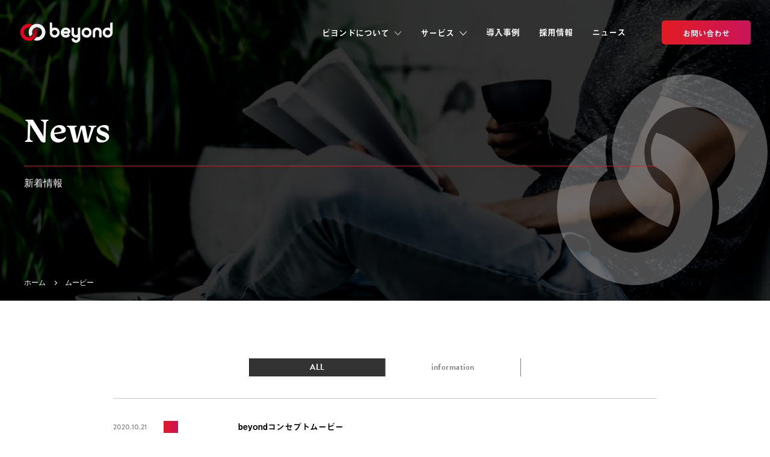

--- FILE ---
content_type: text/html; charset=UTF-8
request_url: https://beyond-jp.com/movie/
body_size: 13399
content:
<!DOCTYPE html>
<!--[if IE 6]> <html class="no-js lt-ie9 lt-ie8 lt-ie7 eq-ie6" lang="ja"> <![endif]-->
<!--[if IE 7]> <html class="no-js lt-ie9 lt-ie8 eq-ie7" lang="ja"> <![endif]-->
<!--[if IE 8]> <html class="no-js lt-ie9 eq-ie8" lang="ja"> <![endif]-->
<!--[if gt IE 8]><!--> <html class="no-js" lang="ja"> <!--<![endif]-->


<head prefix="og: http://ogp.me/ns# fb: http://ogp.me/ns/fb# article: http://ogp.me/ns/article#">
	<meta charset="utf-8">
	<meta http-equiv="X-UA-Compatible" content="IE=edge">
	<meta name="viewport" content="width=device-width,initial-scale=1.0">
	<title>ムービー | 株式会社ビヨンド</title>
	<link rel="stylesheet" href="https://beyond-jp.com/wp/wp-content/themes/beyond/style.css">
	<link rel="stylesheet" href="https://use.fontawesome.com/releases/v5.14.0/css/all.css">
	<link rel="icon" href="https://beyond-jp.com/wp/wp-content/themes/beyond/images/common/favicon.ico">
	<link rel="apple-touch-icon" href="https://beyond-jp.com/wp/wp-content/themes/beyond/images/common/apple-touch-icon.png">
	<meta name='robots' content='max-image-preview:large' />
	<style>img:is([sizes="auto" i], [sizes^="auto," i]) { contain-intrinsic-size: 3000px 1500px }</style>
	<link rel="alternate" type="application/rss+xml" title="株式会社ビヨンド &raquo; ムービー フィード" href="https://beyond-jp.com/movie/feed/" />
<script type="text/javascript">
/* <![CDATA[ */
window._wpemojiSettings = {"baseUrl":"https:\/\/s.w.org\/images\/core\/emoji\/16.0.1\/72x72\/","ext":".png","svgUrl":"https:\/\/s.w.org\/images\/core\/emoji\/16.0.1\/svg\/","svgExt":".svg","source":{"concatemoji":"https:\/\/beyond-jp.com\/wp\/wp-includes\/js\/wp-emoji-release.min.js?ver=6.8.3"}};
/*! This file is auto-generated */
!function(s,n){var o,i,e;function c(e){try{var t={supportTests:e,timestamp:(new Date).valueOf()};sessionStorage.setItem(o,JSON.stringify(t))}catch(e){}}function p(e,t,n){e.clearRect(0,0,e.canvas.width,e.canvas.height),e.fillText(t,0,0);var t=new Uint32Array(e.getImageData(0,0,e.canvas.width,e.canvas.height).data),a=(e.clearRect(0,0,e.canvas.width,e.canvas.height),e.fillText(n,0,0),new Uint32Array(e.getImageData(0,0,e.canvas.width,e.canvas.height).data));return t.every(function(e,t){return e===a[t]})}function u(e,t){e.clearRect(0,0,e.canvas.width,e.canvas.height),e.fillText(t,0,0);for(var n=e.getImageData(16,16,1,1),a=0;a<n.data.length;a++)if(0!==n.data[a])return!1;return!0}function f(e,t,n,a){switch(t){case"flag":return n(e,"\ud83c\udff3\ufe0f\u200d\u26a7\ufe0f","\ud83c\udff3\ufe0f\u200b\u26a7\ufe0f")?!1:!n(e,"\ud83c\udde8\ud83c\uddf6","\ud83c\udde8\u200b\ud83c\uddf6")&&!n(e,"\ud83c\udff4\udb40\udc67\udb40\udc62\udb40\udc65\udb40\udc6e\udb40\udc67\udb40\udc7f","\ud83c\udff4\u200b\udb40\udc67\u200b\udb40\udc62\u200b\udb40\udc65\u200b\udb40\udc6e\u200b\udb40\udc67\u200b\udb40\udc7f");case"emoji":return!a(e,"\ud83e\udedf")}return!1}function g(e,t,n,a){var r="undefined"!=typeof WorkerGlobalScope&&self instanceof WorkerGlobalScope?new OffscreenCanvas(300,150):s.createElement("canvas"),o=r.getContext("2d",{willReadFrequently:!0}),i=(o.textBaseline="top",o.font="600 32px Arial",{});return e.forEach(function(e){i[e]=t(o,e,n,a)}),i}function t(e){var t=s.createElement("script");t.src=e,t.defer=!0,s.head.appendChild(t)}"undefined"!=typeof Promise&&(o="wpEmojiSettingsSupports",i=["flag","emoji"],n.supports={everything:!0,everythingExceptFlag:!0},e=new Promise(function(e){s.addEventListener("DOMContentLoaded",e,{once:!0})}),new Promise(function(t){var n=function(){try{var e=JSON.parse(sessionStorage.getItem(o));if("object"==typeof e&&"number"==typeof e.timestamp&&(new Date).valueOf()<e.timestamp+604800&&"object"==typeof e.supportTests)return e.supportTests}catch(e){}return null}();if(!n){if("undefined"!=typeof Worker&&"undefined"!=typeof OffscreenCanvas&&"undefined"!=typeof URL&&URL.createObjectURL&&"undefined"!=typeof Blob)try{var e="postMessage("+g.toString()+"("+[JSON.stringify(i),f.toString(),p.toString(),u.toString()].join(",")+"));",a=new Blob([e],{type:"text/javascript"}),r=new Worker(URL.createObjectURL(a),{name:"wpTestEmojiSupports"});return void(r.onmessage=function(e){c(n=e.data),r.terminate(),t(n)})}catch(e){}c(n=g(i,f,p,u))}t(n)}).then(function(e){for(var t in e)n.supports[t]=e[t],n.supports.everything=n.supports.everything&&n.supports[t],"flag"!==t&&(n.supports.everythingExceptFlag=n.supports.everythingExceptFlag&&n.supports[t]);n.supports.everythingExceptFlag=n.supports.everythingExceptFlag&&!n.supports.flag,n.DOMReady=!1,n.readyCallback=function(){n.DOMReady=!0}}).then(function(){return e}).then(function(){var e;n.supports.everything||(n.readyCallback(),(e=n.source||{}).concatemoji?t(e.concatemoji):e.wpemoji&&e.twemoji&&(t(e.twemoji),t(e.wpemoji)))}))}((window,document),window._wpemojiSettings);
/* ]]> */
</script>
<style id='wp-emoji-styles-inline-css' type='text/css'>

	img.wp-smiley, img.emoji {
		display: inline !important;
		border: none !important;
		box-shadow: none !important;
		height: 1em !important;
		width: 1em !important;
		margin: 0 0.07em !important;
		vertical-align: -0.1em !important;
		background: none !important;
		padding: 0 !important;
	}
</style>
<link rel='stylesheet' id='wp-block-library-css' href='https://beyond-jp.com/wp/wp-includes/css/dist/block-library/style.min.css?ver=6.8.3' type='text/css' media='all' />
<style id='classic-theme-styles-inline-css' type='text/css'>
/*! This file is auto-generated */
.wp-block-button__link{color:#fff;background-color:#32373c;border-radius:9999px;box-shadow:none;text-decoration:none;padding:calc(.667em + 2px) calc(1.333em + 2px);font-size:1.125em}.wp-block-file__button{background:#32373c;color:#fff;text-decoration:none}
</style>
<style id='global-styles-inline-css' type='text/css'>
:root{--wp--preset--aspect-ratio--square: 1;--wp--preset--aspect-ratio--4-3: 4/3;--wp--preset--aspect-ratio--3-4: 3/4;--wp--preset--aspect-ratio--3-2: 3/2;--wp--preset--aspect-ratio--2-3: 2/3;--wp--preset--aspect-ratio--16-9: 16/9;--wp--preset--aspect-ratio--9-16: 9/16;--wp--preset--color--black: #000000;--wp--preset--color--cyan-bluish-gray: #abb8c3;--wp--preset--color--white: #ffffff;--wp--preset--color--pale-pink: #f78da7;--wp--preset--color--vivid-red: #cf2e2e;--wp--preset--color--luminous-vivid-orange: #ff6900;--wp--preset--color--luminous-vivid-amber: #fcb900;--wp--preset--color--light-green-cyan: #7bdcb5;--wp--preset--color--vivid-green-cyan: #00d084;--wp--preset--color--pale-cyan-blue: #8ed1fc;--wp--preset--color--vivid-cyan-blue: #0693e3;--wp--preset--color--vivid-purple: #9b51e0;--wp--preset--gradient--vivid-cyan-blue-to-vivid-purple: linear-gradient(135deg,rgba(6,147,227,1) 0%,rgb(155,81,224) 100%);--wp--preset--gradient--light-green-cyan-to-vivid-green-cyan: linear-gradient(135deg,rgb(122,220,180) 0%,rgb(0,208,130) 100%);--wp--preset--gradient--luminous-vivid-amber-to-luminous-vivid-orange: linear-gradient(135deg,rgba(252,185,0,1) 0%,rgba(255,105,0,1) 100%);--wp--preset--gradient--luminous-vivid-orange-to-vivid-red: linear-gradient(135deg,rgba(255,105,0,1) 0%,rgb(207,46,46) 100%);--wp--preset--gradient--very-light-gray-to-cyan-bluish-gray: linear-gradient(135deg,rgb(238,238,238) 0%,rgb(169,184,195) 100%);--wp--preset--gradient--cool-to-warm-spectrum: linear-gradient(135deg,rgb(74,234,220) 0%,rgb(151,120,209) 20%,rgb(207,42,186) 40%,rgb(238,44,130) 60%,rgb(251,105,98) 80%,rgb(254,248,76) 100%);--wp--preset--gradient--blush-light-purple: linear-gradient(135deg,rgb(255,206,236) 0%,rgb(152,150,240) 100%);--wp--preset--gradient--blush-bordeaux: linear-gradient(135deg,rgb(254,205,165) 0%,rgb(254,45,45) 50%,rgb(107,0,62) 100%);--wp--preset--gradient--luminous-dusk: linear-gradient(135deg,rgb(255,203,112) 0%,rgb(199,81,192) 50%,rgb(65,88,208) 100%);--wp--preset--gradient--pale-ocean: linear-gradient(135deg,rgb(255,245,203) 0%,rgb(182,227,212) 50%,rgb(51,167,181) 100%);--wp--preset--gradient--electric-grass: linear-gradient(135deg,rgb(202,248,128) 0%,rgb(113,206,126) 100%);--wp--preset--gradient--midnight: linear-gradient(135deg,rgb(2,3,129) 0%,rgb(40,116,252) 100%);--wp--preset--font-size--small: 13px;--wp--preset--font-size--medium: 20px;--wp--preset--font-size--large: 36px;--wp--preset--font-size--x-large: 42px;--wp--preset--spacing--20: 0.44rem;--wp--preset--spacing--30: 0.67rem;--wp--preset--spacing--40: 1rem;--wp--preset--spacing--50: 1.5rem;--wp--preset--spacing--60: 2.25rem;--wp--preset--spacing--70: 3.38rem;--wp--preset--spacing--80: 5.06rem;--wp--preset--shadow--natural: 6px 6px 9px rgba(0, 0, 0, 0.2);--wp--preset--shadow--deep: 12px 12px 50px rgba(0, 0, 0, 0.4);--wp--preset--shadow--sharp: 6px 6px 0px rgba(0, 0, 0, 0.2);--wp--preset--shadow--outlined: 6px 6px 0px -3px rgba(255, 255, 255, 1), 6px 6px rgba(0, 0, 0, 1);--wp--preset--shadow--crisp: 6px 6px 0px rgba(0, 0, 0, 1);}:where(.is-layout-flex){gap: 0.5em;}:where(.is-layout-grid){gap: 0.5em;}body .is-layout-flex{display: flex;}.is-layout-flex{flex-wrap: wrap;align-items: center;}.is-layout-flex > :is(*, div){margin: 0;}body .is-layout-grid{display: grid;}.is-layout-grid > :is(*, div){margin: 0;}:where(.wp-block-columns.is-layout-flex){gap: 2em;}:where(.wp-block-columns.is-layout-grid){gap: 2em;}:where(.wp-block-post-template.is-layout-flex){gap: 1.25em;}:where(.wp-block-post-template.is-layout-grid){gap: 1.25em;}.has-black-color{color: var(--wp--preset--color--black) !important;}.has-cyan-bluish-gray-color{color: var(--wp--preset--color--cyan-bluish-gray) !important;}.has-white-color{color: var(--wp--preset--color--white) !important;}.has-pale-pink-color{color: var(--wp--preset--color--pale-pink) !important;}.has-vivid-red-color{color: var(--wp--preset--color--vivid-red) !important;}.has-luminous-vivid-orange-color{color: var(--wp--preset--color--luminous-vivid-orange) !important;}.has-luminous-vivid-amber-color{color: var(--wp--preset--color--luminous-vivid-amber) !important;}.has-light-green-cyan-color{color: var(--wp--preset--color--light-green-cyan) !important;}.has-vivid-green-cyan-color{color: var(--wp--preset--color--vivid-green-cyan) !important;}.has-pale-cyan-blue-color{color: var(--wp--preset--color--pale-cyan-blue) !important;}.has-vivid-cyan-blue-color{color: var(--wp--preset--color--vivid-cyan-blue) !important;}.has-vivid-purple-color{color: var(--wp--preset--color--vivid-purple) !important;}.has-black-background-color{background-color: var(--wp--preset--color--black) !important;}.has-cyan-bluish-gray-background-color{background-color: var(--wp--preset--color--cyan-bluish-gray) !important;}.has-white-background-color{background-color: var(--wp--preset--color--white) !important;}.has-pale-pink-background-color{background-color: var(--wp--preset--color--pale-pink) !important;}.has-vivid-red-background-color{background-color: var(--wp--preset--color--vivid-red) !important;}.has-luminous-vivid-orange-background-color{background-color: var(--wp--preset--color--luminous-vivid-orange) !important;}.has-luminous-vivid-amber-background-color{background-color: var(--wp--preset--color--luminous-vivid-amber) !important;}.has-light-green-cyan-background-color{background-color: var(--wp--preset--color--light-green-cyan) !important;}.has-vivid-green-cyan-background-color{background-color: var(--wp--preset--color--vivid-green-cyan) !important;}.has-pale-cyan-blue-background-color{background-color: var(--wp--preset--color--pale-cyan-blue) !important;}.has-vivid-cyan-blue-background-color{background-color: var(--wp--preset--color--vivid-cyan-blue) !important;}.has-vivid-purple-background-color{background-color: var(--wp--preset--color--vivid-purple) !important;}.has-black-border-color{border-color: var(--wp--preset--color--black) !important;}.has-cyan-bluish-gray-border-color{border-color: var(--wp--preset--color--cyan-bluish-gray) !important;}.has-white-border-color{border-color: var(--wp--preset--color--white) !important;}.has-pale-pink-border-color{border-color: var(--wp--preset--color--pale-pink) !important;}.has-vivid-red-border-color{border-color: var(--wp--preset--color--vivid-red) !important;}.has-luminous-vivid-orange-border-color{border-color: var(--wp--preset--color--luminous-vivid-orange) !important;}.has-luminous-vivid-amber-border-color{border-color: var(--wp--preset--color--luminous-vivid-amber) !important;}.has-light-green-cyan-border-color{border-color: var(--wp--preset--color--light-green-cyan) !important;}.has-vivid-green-cyan-border-color{border-color: var(--wp--preset--color--vivid-green-cyan) !important;}.has-pale-cyan-blue-border-color{border-color: var(--wp--preset--color--pale-cyan-blue) !important;}.has-vivid-cyan-blue-border-color{border-color: var(--wp--preset--color--vivid-cyan-blue) !important;}.has-vivid-purple-border-color{border-color: var(--wp--preset--color--vivid-purple) !important;}.has-vivid-cyan-blue-to-vivid-purple-gradient-background{background: var(--wp--preset--gradient--vivid-cyan-blue-to-vivid-purple) !important;}.has-light-green-cyan-to-vivid-green-cyan-gradient-background{background: var(--wp--preset--gradient--light-green-cyan-to-vivid-green-cyan) !important;}.has-luminous-vivid-amber-to-luminous-vivid-orange-gradient-background{background: var(--wp--preset--gradient--luminous-vivid-amber-to-luminous-vivid-orange) !important;}.has-luminous-vivid-orange-to-vivid-red-gradient-background{background: var(--wp--preset--gradient--luminous-vivid-orange-to-vivid-red) !important;}.has-very-light-gray-to-cyan-bluish-gray-gradient-background{background: var(--wp--preset--gradient--very-light-gray-to-cyan-bluish-gray) !important;}.has-cool-to-warm-spectrum-gradient-background{background: var(--wp--preset--gradient--cool-to-warm-spectrum) !important;}.has-blush-light-purple-gradient-background{background: var(--wp--preset--gradient--blush-light-purple) !important;}.has-blush-bordeaux-gradient-background{background: var(--wp--preset--gradient--blush-bordeaux) !important;}.has-luminous-dusk-gradient-background{background: var(--wp--preset--gradient--luminous-dusk) !important;}.has-pale-ocean-gradient-background{background: var(--wp--preset--gradient--pale-ocean) !important;}.has-electric-grass-gradient-background{background: var(--wp--preset--gradient--electric-grass) !important;}.has-midnight-gradient-background{background: var(--wp--preset--gradient--midnight) !important;}.has-small-font-size{font-size: var(--wp--preset--font-size--small) !important;}.has-medium-font-size{font-size: var(--wp--preset--font-size--medium) !important;}.has-large-font-size{font-size: var(--wp--preset--font-size--large) !important;}.has-x-large-font-size{font-size: var(--wp--preset--font-size--x-large) !important;}
:where(.wp-block-post-template.is-layout-flex){gap: 1.25em;}:where(.wp-block-post-template.is-layout-grid){gap: 1.25em;}
:where(.wp-block-columns.is-layout-flex){gap: 2em;}:where(.wp-block-columns.is-layout-grid){gap: 2em;}
:root :where(.wp-block-pullquote){font-size: 1.5em;line-height: 1.6;}
</style>
<link rel="https://api.w.org/" href="https://beyond-jp.com/wp-json/" /><link rel="EditURI" type="application/rsd+xml" title="RSD" href="https://beyond-jp.com/wp/xmlrpc.php?rsd" />
<meta name="generator" content="WordPress 6.8.3" />
</head>

<body id="news">
	<div id="wrap">

		<header>
			<h1 id="h_logo" class="logo">
				<a href="https://beyond-jp.com" title="ホーム">
					<img src="https://beyond-jp.com/wp/wp-content/themes/beyond/images/common/logo.gif" alt="株式会社ビヨンド">
				</a>
			</h1>
			<div id="pc_menu">
				<nav>
					<ul>
						<li class="list">
							<a href="https://beyond-jp.com/about/" title="ビヨンドについて">
								<span>ビヨンドについて</span>
								<svg xmlns="https://www.w3.org/2000/svg" width="11.7px" height="7px" viewBox="0 0 11.7 7">
									<polyline class="st0" points="0.4,0.3 5.8,6.3 11.3,0.3 "/>
								</svg>
							</a>
							<div class="pc_content three_rows">
								<p class="pc_title">About Us</p>
								<ul>
									<li class="list">
										<a href="https://beyond-jp.com/about/value/" title="バリュー">
											<div class="pc_img">
												<img src="https://beyond-jp.com/wp/wp-content/themes/beyond/images/common/header-value.jpg" alt="バリュー">
											</div>
											<p>
												<span>バリュー</span>
												<svg xmlns="https://www.w3.org/2000/svg" width="7px" height="11.7px" viewBox="0 0 7 11.7" class="">
													<polyline class="st0" points="0.3,11.3 6.3,5.8 0.3,0.4 "/>
												</svg>
											</p>
										</a>
									</li>
									<li class="list">
										<a href="https://beyond-jp.com/about/member/" title="メンバー紹介">
											<div class="pc_img">
												<img src="https://beyond-jp.com/wp/wp-content/themes/beyond/images/common/header-member.jpg" alt="メンバー紹介">
											</div>
											<p>
												<span>メンバー紹介</span>
												<svg xmlns="https://www.w3.org/2000/svg" width="7px" height="11.7px" viewBox="0 0 7 11.7" class="">
													<polyline class="st0" points="0.3,11.3 6.3,5.8 0.3,0.4 "/>
												</svg>
											</p>
										</a>
									</li>
									<li class="list">
										<a href="https://beyond-jp.com/about/company/" title="会社概要/アクセス">
											<div class="pc_img">
												<img src="https://beyond-jp.com/wp/wp-content/themes/beyond/images/common/header-company.jpg" alt="会社概要/アクセス">
											</div>
											<p>
												<span>会社概要/アクセス</span>
												<svg xmlns="https://www.w3.org/2000/svg" width="7px" height="11.7px" viewBox="0 0 7 11.7" class="">
													<polyline class="st0" points="0.3,11.3 6.3,5.8 0.3,0.4 "/>
												</svg>
											</p>
										</a>
									</li>
								</ul>
							</div>
						</li>
						<li class="list">
							<a href="https://beyond-jp.com/service/" title="サービス">
								<span>サービス</span>
								<svg xmlns="https://www.w3.org/2000/svg" width="11.7px" height="7px" viewBox="0 0 11.7 7">
									<polyline class="st0" points="0.4,0.3 5.8,6.3 11.3,0.3 "/>
								</svg>
							</a>
							<div class="pc_content four_rows">
								<p class="pc_title">Service</p>
								<ul>
									<li class="list">
										<a href="https://beyond-jp.com/service/exhibition/" title="展示会制作・運営">
											<div class="pc_img">
												<img src="https://beyond-jp.com/wp/wp-content/themes/beyond/images/common/header-exhibition.jpg" alt="展示会制作・運営">
											</div>
											<p>
												<span>展示会制作・運営</span>
												<svg xmlns="https://www.w3.org/2000/svg" width="7px" height="11.7px" viewBox="0 0 7 11.7" class="">
													<polyline class="st0" points="0.3,11.3 6.3,5.8 0.3,0.4 "/>
												</svg>
											</p>
										</a>
									</li>
									<li class="list">
										<a href="javascript:void(0)" title="ディスプレイ制作">
											<div class="pc_img">
												<img src="https://beyond-jp.com/wp/wp-content/themes/beyond/images/common/header-coming.jpg" alt="ディスプレイ制作">
											</div>
											<p>
												<span>ディスプレイ制作</span>
												<svg xmlns="https://www.w3.org/2000/svg" width="7px" height="11.7px" viewBox="0 0 7 11.7" class="">
													<polyline class="st0" points="0.3,11.3 6.3,5.8 0.3,0.4 "/>
												</svg>
											</p>
										</a>
									</li>
									<li class="list">
										<a href="javascript:void(0)" title="オフィスデザイン">
											<div class="pc_img">
												<img src="https://beyond-jp.com/wp/wp-content/themes/beyond/images/common/header-coming.jpg" alt="オフィスデザイン">
											</div>
											<p>
												<span>オフィスデザイン</span>
												<svg xmlns="https://www.w3.org/2000/svg" width="7px" height="11.7px" viewBox="0 0 7 11.7" class="">
													<polyline class="st0" points="0.3,11.3 6.3,5.8 0.3,0.4 "/>
												</svg>
											</p>
										</a>
									</li>
									<li class="list">
										<a href="javascript:void(0)" title="グラフィック制作">
											<div class="pc_img">
												<img src="https://beyond-jp.com/wp/wp-content/themes/beyond/images/common/header-coming.jpg" alt="グラフィック制作">
											</div>
											<p>
												<span>グラフィック制作</span>
												<svg xmlns="https://www.w3.org/2000/svg" width="7px" height="11.7px" viewBox="0 0 7 11.7" class="">
													<polyline class="st0" points="0.3,11.3 6.3,5.8 0.3,0.4 "/>
												</svg>
											</p>
										</a>
									</li>
									<li class="list">
										<a href="javascript:void(0)" title="Webサイト制作">
											<div class="pc_img">
												<img src="https://beyond-jp.com/wp/wp-content/themes/beyond/images/common/header-coming.jpg" alt="Webサイト制作">
											</div>
											<p>
												<span>Webサイト制作</span>
												<svg xmlns="https://www.w3.org/2000/svg" width="7px" height="11.7px" viewBox="0 0 7 11.7" class="">
													<polyline class="st0" points="0.3,11.3 6.3,5.8 0.3,0.4 "/>
												</svg>
											</p>
										</a>
									</li>
									<li class="list">
										<a href="javascript:void(0)" title="映像制作">
											<div class="pc_img">
												<img src="https://beyond-jp.com/wp/wp-content/themes/beyond/images/common/header-coming.jpg" alt="映像制作">
											</div>
											<p>
												<span>映像制作</span>
												<svg xmlns="https://www.w3.org/2000/svg" width="7px" height="11.7px" viewBox="0 0 7 11.7" class="">
													<polyline class="st0" points="0.3,11.3 6.3,5.8 0.3,0.4 "/>
												</svg>
											</p>
										</a>
									</li>
									<li class="list">
										<a href="javascript:void(0)" title="セミナー等運営サポート">
											<div class="pc_img">
												<img src="https://beyond-jp.com/wp/wp-content/themes/beyond/images/common/header-coming.jpg" alt="セミナー等運営サポート">
											</div>
											<p>
												<span>セミナー等運営サポート</span>
												<svg xmlns="https://www.w3.org/2000/svg" width="7px" height="11.7px" viewBox="0 0 7 11.7" class="">
													<polyline class="st0" points="0.3,11.3 6.3,5.8 0.3,0.4 "/>
												</svg>
											</p>
										</a>
									</li>
								</ul>
							</div>
						</li>
						<li class="list"><a href="https://beyond-jp.com/case/" title="導入事例">導入事例</a></li>
						<li class="list"><a href="https://beyond-jp.com/recruit/" title="採用情報">採用情報</a></li>
						<li class="list"><a href="https://beyond-jp.com/news" title="ニュース">ニュース</a></li>
					</ul>
				</nav>
			</div>
			<div id="pc_info">
				<div class="btn gra_btn small_btn">
					<a href="https://beyond-jp.com/contact/" title="お問い合わせ" class="btn_content">
						<span>お問い合わせ</span>
					</a>
				</div>
			</div>
			<div id="sp_menu">
				<div id="sp_logo" class="logo">
					<a href="https://beyond-jp.com" title="ホーム">
						<img src="https://beyond-jp.com/wp/wp-content/themes/beyond/images/common/logo.png" alt="株式会社ビヨンド">
					</a>
				</div>
				<div id="sp_list">
					<nav>
						<ul>
							<li>
								<a href="javascript:void(0)" title="ビヨンドについて" class="sp_menu_title">
									<span>ビヨンドについて</span>
									<svg xmlns="https://www.w3.org/2000/svg" width="16px" height="9.6px" viewBox="0 0 16 9.6">
										<polygon class="st0" points="8,9.6 0,0.9 1,0 8,7.6 15,0 16,0.9 "/>
									</svg>
								</a>
								<div class="sp_content">
									<ul>
										<li>
											<a href="https://beyond-jp.com/about/" title="ビヨンドについて">
												<p>ビヨンドについて</p>
												<svg xmlns="https://www.w3.org/2000/svg" width="7px" height="11.7px" viewBox="0 0 7 11.7">
													<g>
														<polygon class="st0" points="0.7,11.7 0,10.9 5.5,5.8 0,0.7 0.7,0 7,5.8 	"/>
													</g>
												</svg>
											</a>
										</li>
										<li>
											<a href="https://beyond-jp.com/about/value/" title="バリュー">
												<p>バリュー</p>
												<svg xmlns="https://www.w3.org/2000/svg" width="7px" height="11.7px" viewBox="0 0 7 11.7">
													<g>
														<polygon class="st0" points="0.7,11.7 0,10.9 5.5,5.8 0,0.7 0.7,0 7,5.8 	"/>
													</g>
												</svg>
											</a>
										</li>
										<li>
											<a href="https://beyond-jp.com/about/member/" title="メンバー紹介">
												<p>メンバー紹介</p>
												<svg xmlns="https://www.w3.org/2000/svg" width="7px" height="11.7px" viewBox="0 0 7 11.7">
													<g>
														<polygon class="st0" points="0.7,11.7 0,10.9 5.5,5.8 0,0.7 0.7,0 7,5.8 	"/>
													</g>
												</svg>
											</a>
										</li>
										<li>
											<a href="https://beyond-jp.com/about/company/" title="会社概要/アクセス">
												<p>会社概要/アクセス</p>
												<svg xmlns="https://www.w3.org/2000/svg" width="7px" height="11.7px" viewBox="0 0 7 11.7">
													<g>
														<polygon class="st0" points="0.7,11.7 0,10.9 5.5,5.8 0,0.7 0.7,0 7,5.8 	"/>
													</g>
												</svg>
											</a>
										</li>
									</ul>
								</div>
							</li>
							<li>
								<a href="javascript:void(0)" title="サービス" class="sp_menu_title">
									<span>サービス</span>
									<svg xmlns="https://www.w3.org/2000/svg" width="16px" height="9.6px" viewBox="0 0 16 9.6">
										<polygon class="st0" points="8,9.6 0,0.9 1,0 8,7.6 15,0 16,0.9 "/>
									</svg>
								</a>
								<div class="sp_content">
									<ul>
										<li>
											<a href="https://beyond-jp.com/service/" title="サービス">
												<p>サービス</p>
												<svg xmlns="https://www.w3.org/2000/svg" width="7px" height="11.7px" viewBox="0 0 7 11.7">
													<g>
														<polygon class="st0" points="0.7,11.7 0,10.9 5.5,5.8 0,0.7 0.7,0 7,5.8 	"/>
													</g>
												</svg>
											</a>
										</li>
										<li>
											<a href="https://beyond-jp.com/service/exhibition/" title="展示会制作・運営">
												<p>展示会制作・運営</p>
												<svg xmlns="https://www.w3.org/2000/svg" width="7px" height="11.7px" viewBox="0 0 7 11.7">
													<g>
														<polygon class="st0" points="0.7,11.7 0,10.9 5.5,5.8 0,0.7 0.7,0 7,5.8 	"/>
													</g>
												</svg>
											</a>
										</li>
									</ul>
								</div>
							</li>
							<li><a href="https://beyond-jp.com/case/" title="導入事例">導入事例</a></li>
							<li><a href="https://beyond-jp.com/recruit/" title="採用情報">採用情報</a></li>
							<li><a href="https://beyond-jp.com/news" title="ニュース">ニュース</a></li>
						</ul>
					</nav>
				</div>
				<div id="sp_info">
					<div class="btn gra_btn small_btn">
						<a href="https://beyond-jp.com/contact/" title="お問い合わせ" class="btn_content">
							<span>お問い合わせ</span>
						</a>
					</div>
				</div>
				<div id="sp_sns">
					<ul>
						<li class="list"><a href="https://www.instagram.com/be_totalsupport/" title="Instagram" target="_blank"><i class="fab fa-instagram"></i></a></li>
						<li class="list"><a href="https://twitter.com/be_totalsupport" title="Twitter" target="_blank"><i class="fab fa-twitter"></i></a></li>
						<li class="list"><a href="https://www.facebook.com/beyond.jp/" title="Facebook" target="_blank"><i class="fab fa-facebook-f"></i></a></li>
						<li class="list"><a href="https://www.youtube.com/channel/UCmB5491CP74YtAvkTb2QZcg" title="YouTube" target="_blank"><i class="fab fa-youtube"></i></a></li>
					</ul>
				</div>
			</div>
			<div id="sp_btn">
				<a href="#" id="menu_trigger">
					<span></span>
					<span></span>
				</a>
			</div>
		</header>		
		<main id="main">
			
			<div class="section" id="page_header">
				<div class="inner">
					<div class="page_header_img zoom">
						<svg xmlns="http://www.w3.org/2000/svg" width="350.2px" height="350.4px" viewBox="0 0 350.2 350.4">
							<g class="st0">
								<path class="st1" d="M160.2,152.1c8.2,3.7,15.8,8.8,22.5,15.5c29.5,29.5,29.5,77.3,0,106.8c-29.5,29.5-77.2,29.5-106.7,0c-29.5-29.5-29.5-77.3,0-106.8c2.6-2.6,5.3-4.9,8.2-7.1c-4.5-20-4.6-40.7-0.3-60.7c-16.8,6.3-32.5,16.2-46,29.7c-50.5,50.6-50.5,132.5,0,183.1c50.5,50.6,132.4,50.6,182.9,0c50.5-50.6,50.5-132.5,0-183.1c-16.1-16.1-35.3-27-55.7-32.9C155.1,113.5,153.5,134,160.2,152.1z"/>
								<g>
									<path class="st1" d="M190,198.4c-8.2-3.7-15.8-8.8-22.5-15.5c-29.5-29.5-29.5-77.3,0-106.8c29.5-29.5,77.2-29.5,106.7,0c29.5,29.5,29.5,77.3,0,106.8c-2.6,2.6-5.3,4.9-8.2,7.1c4.5,20,4.6,40.7,0.3,60.7c16.8-6.3,32.5-16.2,46-29.7c50.5-50.6,50.5-132.5,0-183.1c-50.5-50.6-132.4-50.6-182.9,0c-50.5,50.6-50.5,132.5,0,183.1c16.1,16.1,35.3,27,55.7,32.9C195.1,237,196.7,216.5,190,198.4z"/>
								</g>
							</g>
						</svg>
					</div>
					<div class="page_header_content fade">
						<h1>News</h1>
						<p>新着情報</p>
					</div>
					<div class="breadcrumbs fade"><ul><li><a href="https://beyond-jp.com/">ホーム</a></li><li>  ムービー</li></ul></div>				</div>
			</div>
			
			<div class="section" id="news_content">
				<div class="inner small_inner">
					<div class="news_tab fade">
						<ul>
							<li class="list current-cat"><a href="https://beyond-jp.com/news" title="ALL"><span>ALL</span></a></li>
								<li class="cat-item cat-item-1"><a href="https://beyond-jp.com/category/information/">information</a>
</li>
						</ul>
												<select class="radius" name="cat-dropdown" onchange="document.location.href=this.options[this.selectedIndex].value;">
							<option value="カテゴリーから探す">カテゴリーから探す</option>
							<option value="https://beyond-jp.com/news">ALL</option>
														<option value="https://beyond-jp.com/category/information/">information</option>
													</select>
											</div>
					<div class="news_list fade">
												<article>
							<a href="https://beyond-jp.com/movie/beyond%e3%82%b3%e3%83%b3%e3%82%bb%e3%83%97%e3%83%88%e3%83%a0%e3%83%bc%e3%83%93%e3%83%bc/" title="beyondコンセプトムービー">
								<div class="news_info">
									<p class="news_date">2020.10.21</p>
									<p class="news_category">
																			</p>
								</div>
								<h3>beyondコンセプトムービー</h3>
							</a>
						</article>					</div>
									</div>
			</div>

						<div class="section wt_text" id="cta">
				<img src="https://beyond-jp.com/wp/wp-content/themes/beyond/images/common/cta-top.png" alt="" class="cta_top">
				<img src="https://beyond-jp.com/wp/wp-content/themes/beyond/images/common/cta-bottom.png" alt="" class="cta_bottom">
				<div class="inner">
					<div class="cta_heading">
						<p class="common_title">New Value beyond imagination</p>
						<p class="cta_text">ニューリアルな包括的プロモーションを<br class="sp">ご提供します</p>
					</div>
					<div class="two_btn">
						<div class="btn wt_btn arrow_btn">
							<a href="https://beyond-jp.com/contact/" title="お問い合わせ" class="btn_content">
								<svg xmlns="http://www.w3.org/2000/svg" width="22px" height="16.5px" viewBox="0 0 22 16.5">
									<path class="st0" d="M21.6,5.4c0.2-0.1,0.4,0,0.4,0.2v8.8c0,1.1-0.9,2.1-2.1,2.1H2.1c-1.1,0-2.1-0.9-2.1-2.1V5.6c0-0.2,0.2-0.3,0.4-0.2c1,0.7,2.2,1.7,6.6,4.9c0.9,0.7,2.4,2.1,4,2c1.5,0,3.1-1.4,4-2C19.3,7.1,20.6,6.2,21.6,5.4z M11,11c1,0,2.4-1.3,3.2-1.8c5.7-4.1,6.1-4.5,7.4-5.5C21.8,3.5,22,3.2,22,2.9V2.1C22,0.9,21.1,0,19.9,0H2.1C0.9,0,0,0.9,0,2.1v0.8c0,0.3,0.1,0.6,0.4,0.8c1.3,1,1.7,1.4,7.4,5.5C8.6,9.7,10,11,11,11L11,11z"/>
								</svg>
								<span>お問い合わせ</span>
								<svg xmlns="http://www.w3.org/2000/svg" width="18px" height="7.5px" viewBox="0 0 18 7.5" class="arrow_icon">
									<polygon class="st0" points="18,3.7 12.7,0 12.7,3.4 0,3.4 0,4.1 12.7,4.1 12.7,7.5 "/>
								</svg>
							</a>
						</div>
					</div>
				</div>
			</div>			
			<div class="section" id="link">
				<div class="inner">
					<ul id="link_slider">
						<li>
							<a href="https://youtu.be/tiVSamw3kOY" title="コンセプトムービー" data-lity="data-lity">
								<img src="https://beyond-jp.com/wp/wp-content/themes/beyond/images/common/f-banner-movie.jpg" alt="コンセプトムービー">
							</a>
						</li>
						<li>
							<a href="https://www.beyond-jp.com/b-sis/" title="ビヨンド新MAシステム ビーシス" target="_blank">
								<img src="https://beyond-jp.com/wp/wp-content/themes/beyond/images/common/f-banner-bsis.jpg" alt="ビヨンド新MAシステム ビーシス">
							</a>
						</li>
						<li>
							<a href="https://www.youtube.com/channel/UCmB5491CP74YtAvkTb2QZcg" title="ビヨンドチャンネル チャンネル登録" target="_blank">
								<img src="https://beyond-jp.com/wp/wp-content/themes/beyond/images/common/f-banner-youtube.jpg" alt="ビヨンドチャンネル チャンネル登録">
							</a>
						</li>
						<li>
							<a href="https://beyond-jp.com/case/" title="導入事例一覧" target="_blank">
								<img src="https://beyond-jp.com/wp/wp-content/themes/beyond/images/common/f-banner-case.jpg" alt="導入事例一覧">
							</a>
						</li>
					</ul>
				</div>
			</div>
			
		</main>

		<footer>
			<div class="inner">
				<div id="f_top">
					<div id="f_logo" class="logo">
						<a href="https://beyond-jp.com" title="ホーム">
							<img src="https://beyond-jp.com/wp/wp-content/themes/beyond/images/common/logo.png" alt="株式会社ビヨンド">
						</a>
					</div>
					<div class="f_sns">
						<ul>
							<li class="list"><a href="https://www.instagram.com/be_totalsupport/" title="Instagram" target="_blank"><i class="fab fa-instagram"></i></a></li>
							<li class="list"><a href="https://twitter.com/be_totalsupport" title="Twitter" target="_blank"><i class="fab fa-twitter"></i></a></li>
							<li class="list"><a href="https://www.facebook.com/beyond.jp/" title="Facebook" target="_blank"><i class="fab fa-facebook-f"></i></a></li>
							<li class="list"><a href="https://www.youtube.com/channel/UCmB5491CP74YtAvkTb2QZcg" title="YouTube" target="_blank"><i class="fab fa-youtube"></i></a></li>
						</ul>
					</div>
				</div>
				<div id="f_bottom">
					<div id="f_menu">
						<nav>
							<ul>
								<li class="list">
									<a href="https://beyond-jp.com/about/" title="ビヨンドについて">ビヨンドについて</a>
									<ul>
										<li><a href="https://beyond-jp.com/about/value/" title="バリュー">バリュー</a></li>
										<li><a href="https://beyond-jp.com/about/member/" title="メンバー紹介">メンバー紹介</a></li>
										<li><a href="https://beyond-jp.com/about/company/" title="会社概要/アクセス">会社概要/アクセス</a></li>
									</ul>
								</li>
								<li class="list">
									<a href="https://beyond-jp.com/service/" title="サービス">サービス</a>
									<ul>
										<li><a href="https://beyond-jp.com/service/exhibition/" title="展示会制作・運営">展示会制作・運営</a></li>
									</ul>
								</li>
								<li class="list"><a href="https://beyond-jp.com/case/" title="導入事例">導入事例</a></li>
								<li class="list"><a href="https://beyond-jp.com/recruit/" title="採用情報">採用情報</a></li>
								<li class="list"><a href="https://beyond-jp.com/news" title="ニュース">ニュース</a></li>
							</ul>
						</nav>
					</div>
					<div id="f_btn">
						<div class="btn gra_btn small_btn">
							<a href="https://beyond-jp.com/contact/" title="お問い合わせ" class="btn_content">
								<span>お問い合わせ</span>
							</a>
						</div>
					</div>
					<div class="f_sns">
						<ul>
							<li class="list"><a href="https://www.instagram.com/be_totalsupport/" title="Instagram" target="_blank"><i class="fab fa-instagram"></i></a></li>
							<li class="list"><a href="https://twitter.com/be_totalsupport" title="Twitter" target="_blank"><i class="fab fa-twitter"></i></a></li>
							<li class="list"><a href="https://www.facebook.com/beyond.jp/" title="Facebook" target="_blank"><i class="fab fa-facebook-f"></i></a></li>
							<li class="list"><a href="https://www.youtube.com/channel/UCmB5491CP74YtAvkTb2QZcg" title="YouTube" target="_blank"><i class="fab fa-youtube"></i></a></li>
						</ul>
					</div>
					<div id="f_info">
						<ul>
							<li class="list"><a href="https://beyond-jp.com/privacy-policy/" title="PRIVACY POLICY"><span>PRIVACY POLICY</span></a></li>
							<li class="list"><a href="https://beyond-jp.com/sitemap//" title="SITEMAP"><span>SITEMAP</span></a></li>
						</ul>
					</div>
					<small>&copy; 2026 Beyond inc. All Rights Reserved.</small>
				</div>
			</div>
		</footer>

	</div>

	<div class="modal_window">
		<ul>
						<li id="con507">
				<div class="close_btn">
					<span></span>
					<span></span>
				</div>
				<div class="modal_slider">
									<ul class="slider">
										<li><img src="https://beyond-jp.com/wp/wp-content/uploads/2022/02/IMG_8381.jpg"></li>
										</ul>
													<ol class="slider_thumbs">
										<li><img src="https://beyond-jp.com/wp/wp-content/uploads/2022/02/IMG_8381.jpg"></li>
										</ol>
								</div>
				<div class="modal_content">
					<div class="modal_info">
						<div class="modal_company">
							<span>公益財団法人日本環境協会</span>
						</div>
						<p class="modal_title">エコプロ2021　ブース造作　Event Bizに掲載されました！</p>
						<div class="modal_category">
							<ul><li class="list"><div class="category_icon"><img src="https://beyond-jp.com/wp/wp-content/uploads/2020/10/icon-exhibition.png"></div><p>展示会</p></li></ul>						</div>
					</div>
					<div class="modal_list">
						<ul>
							<li>
								<p class="list_title"><span>01</span>コンセプト</p>
								<p class="list_heading">エコマークの取得における認知向上と理解浸透を</p>
							</li>
							<li>
								<p class="list_title"><span>02</span>解決した課題</p>
								<div class="common_text">
									<p>従来のシステム中心の造形を使用しないで木工の造形や色調の工夫から訴求力の強いブースを製作。<br />
来場者の興味を惹くデザインは、多くの集客に貢献しました。</p>
								</div>
							</li>
							<li>
								<p class="list_title"><span>03</span>担当者</p>
								<div class="common_text">
									<p>営業部 芝野賢斗</p>
								</div>
							</li>
													</ul>
					</div>
				</div>
			</li>
						<li id="con423">
				<div class="close_btn">
					<span></span>
					<span></span>
				</div>
				<div class="modal_slider">
									<ul class="slider">
										<li><img src="https://beyond-jp.com/wp/wp-content/uploads/2021/05/IMG_4357.jpg"></li>
										<li><img src="https://beyond-jp.com/wp/wp-content/uploads/2021/05/IMG_4333.jpg"></li>
										<li><img src="https://beyond-jp.com/wp/wp-content/uploads/2021/05/IMG_4338.jpg"></li>
										</ul>
													<ol class="slider_thumbs">
										<li><img src="https://beyond-jp.com/wp/wp-content/uploads/2021/05/IMG_4357.jpg"></li>
										<li><img src="https://beyond-jp.com/wp/wp-content/uploads/2021/05/IMG_4333.jpg"></li>
										<li><img src="https://beyond-jp.com/wp/wp-content/uploads/2021/05/IMG_4338.jpg"></li>
										</ol>
								</div>
				<div class="modal_content">
					<div class="modal_info">
						<div class="modal_company">
							<span>株式会社Jackery Japan</span>
						</div>
						<p class="modal_title">二次電池展（バッテリージャパン2021）</p>
						<div class="modal_category">
							<ul><li class="list"><div class="category_icon"><img src="https://beyond-jp.com/wp/wp-content/uploads/2020/10/icon-graphic.png"></div><p>グラフィック</p></li><li class="list"><div class="category_icon"><img src="https://beyond-jp.com/wp/wp-content/uploads/2020/10/icon-display.png"></div><p>ディスプレイ</p></li><li class="list"><div class="category_icon"><img src="https://beyond-jp.com/wp/wp-content/uploads/2020/10/icon-exhibition.png"></div><p>展示会</p></li></ul>						</div>
					</div>
					<div class="modal_list">
						<ul>
							<li>
								<p class="list_title"><span>01</span>コンセプト</p>
								<p class="list_heading">自社製品ポータブル電源の機能性と幅広い活用性を多くのお客様に知っていただく。</p>
							</li>
							<li>
								<p class="list_title"><span>02</span>解決した課題</p>
								<div class="common_text">
									<p>おしゃれな製品本体を見立てた造作することで<br />
ダイナミック+インパクトを演出し、<br />
訴求効果が絶大にアップしました。<br />
<br />
ブース内は、キャンプを再現し、<br />
お客様のイメージをより掻き立てるようにしました。<br />
98インチモニターにて3パターンの映像を流したところ、<br />
多くのお客様がブース前で足を止めてくれました。<br />
</p>
								</div>
							</li>
							<li>
								<p class="list_title"><span>03</span>担当者</p>
								<div class="common_text">
									<p>-営業部　黒田　<br />
-デザイナー　小井川</p>
								</div>
							</li>
													</ul>
					</div>
				</div>
			</li>
						<li id="con421">
				<div class="close_btn">
					<span></span>
					<span></span>
				</div>
				<div class="modal_slider">
												</div>
				<div class="modal_content">
					<div class="modal_info">
						<div class="modal_company">
							<span>株式会社ハイテック・システムズ</span>
						</div>
						<p class="modal_title">関西 ものづくりワールド2020</p>
						<div class="modal_category">
							<ul><li class="list"><div class="category_icon"><img src="https://beyond-jp.com/wp/wp-content/uploads/2020/10/icon-display.png"></div><p>ディスプレイ</p></li><li class="list"><div class="category_icon"><img src="https://beyond-jp.com/wp/wp-content/uploads/2020/10/icon-exhibition.png"></div><p>展示会</p></li></ul>						</div>
					</div>
					<div class="modal_list">
						<ul>
							<li>
								<p class="list_title"><span>01</span>コンセプト</p>
								<p class="list_heading">FA機器や装置のお困り事やお探し物をリユース事業で解決します！</p>
							</li>
							<li>
								<p class="list_title"><span>02</span>解決した課題</p>
								<div class="common_text">
									<p>何をしている会社のブースなのか？ ということを、大きく打ち出したキャッチコピーでアピール。ブースTOPに展示した制御盤をイメージさせるデモ機にさまざまなメーカー製品を展示し、どんなメーカーの機器でも取り扱っていることをアピール。<br />
</p>
								</div>
							</li>
							<li>
								<p class="list_title"><span>03</span>担当者</p>
								<div class="common_text">
									<p>-営業部　島崎めぐみ</p>
								</div>
							</li>
													</ul>
					</div>
				</div>
			</li>
						<li id="con420">
				<div class="close_btn">
					<span></span>
					<span></span>
				</div>
				<div class="modal_slider">
												</div>
				<div class="modal_content">
					<div class="modal_info">
						<div class="modal_company">
							<span>株式会社ハイテック・システムズ</span>
						</div>
						<p class="modal_title">FOODTECH2020</p>
						<div class="modal_category">
							<ul><li class="list"><div class="category_icon"><img src="https://beyond-jp.com/wp/wp-content/uploads/2020/10/icon-display.png"></div><p>ディスプレイ</p></li><li class="list"><div class="category_icon"><img src="https://beyond-jp.com/wp/wp-content/uploads/2020/10/icon-exhibition.png"></div><p>展示会</p></li></ul>						</div>
					</div>
					<div class="modal_list">
						<ul>
							<li>
								<p class="list_title"><span>01</span>コンセプト</p>
								<p class="list_heading">FA機器や装置のお困り事やお探し物をリユース事業で解決します！</p>
							</li>
							<li>
								<p class="list_title"><span>02</span>解決した課題</p>
								<div class="common_text">
									<p>何をしている会社のブースなのか？ ということを、大きく打ち出したキャッチコピーでアピール。ブースTOPに展示した制御盤をイメージさせるデモ機にさまざまなメーカー製品を展示し、どんなメーカーの機器でも取り扱っていることをアピール。<br />
</p>
								</div>
							</li>
							<li>
								<p class="list_title"><span>03</span>担当者</p>
								<div class="common_text">
									<p>-営業部　島崎めぐみ</p>
								</div>
							</li>
													</ul>
					</div>
				</div>
			</li>
						<li id="con418">
				<div class="close_btn">
					<span></span>
					<span></span>
				</div>
				<div class="modal_slider">
												</div>
				<div class="modal_content">
					<div class="modal_info">
						<div class="modal_company">
							<span>日本モレックス合同会社</span>
						</div>
						<p class="modal_title">IIFES 2019</p>
						<div class="modal_category">
							<ul><li class="list"><div class="category_icon"><img src="https://beyond-jp.com/wp/wp-content/uploads/2020/10/icon-graphic.png"></div><p>グラフィック</p></li><li class="list"><div class="category_icon"><img src="https://beyond-jp.com/wp/wp-content/uploads/2020/10/icon-display.png"></div><p>ディスプレイ</p></li><li class="list"><div class="category_icon"><img src="https://beyond-jp.com/wp/wp-content/uploads/2020/10/icon-exhibition.png"></div><p>展示会</p></li></ul>						</div>
					</div>
					<div class="modal_list">
						<ul>
							<li>
								<p class="list_title"><span>01</span>コンセプト</p>
								<p class="list_heading">IAS4.0を軸に豊富なソリューション展開。</p>
							</li>
							<li>
								<p class="list_title"><span>02</span>解決した課題</p>
								<div class="common_text">
									<p>Industrial Automation Solution4.0でのソリューション革命＝社名認知アップがブース内の実機展示によるグローバル性、黒色ベースによる社名ロゴ(赤色)をより一層 周知が出来た。<br />
</p>
								</div>
							</li>
							<li>
								<p class="list_title"><span>03</span>担当者</p>
								<div class="common_text">
									<p>-営業部　松田忠司</p>
								</div>
							</li>
													</ul>
					</div>
				</div>
			</li>
						<li id="con417">
				<div class="close_btn">
					<span></span>
					<span></span>
				</div>
				<div class="modal_slider">
												</div>
				<div class="modal_content">
					<div class="modal_info">
						<div class="modal_company">
							<span>株式会社マイクロ・テクニカ</span>
						</div>
						<p class="modal_title">IGAS 2018</p>
						<div class="modal_category">
							<ul><li class="list"><div class="category_icon"><img src="https://beyond-jp.com/wp/wp-content/uploads/2020/10/icon-display.png"></div><p>ディスプレイ</p></li><li class="list"><div class="category_icon"><img src="https://beyond-jp.com/wp/wp-content/uploads/2020/10/icon-exhibition.png"></div><p>展示会</p></li></ul>						</div>
					</div>
					<div class="modal_list">
						<ul>
							<li>
								<p class="list_title"><span>01</span>コンセプト</p>
								<p class="list_heading">小江戸風にし、展示会場内で一番来場者の注目を集めさせる！(会場で一番目立つ事)    </p>
							</li>
							<li>
								<p class="list_title"><span>02</span>解決した課題</p>
								<div class="common_text">
									<p>小江戸風な環境作りをした事とブース周囲に各製品を配置することで、<br />
来場者の回遊により、社名と製品認知度アップが出来た。<br />
</p>
								</div>
							</li>
							<li>
								<p class="list_title"><span>03</span>担当者</p>
								<div class="common_text">
									<p>-営業部　松田忠司</p>
								</div>
							</li>
													</ul>
					</div>
				</div>
			</li>
						<li id="con414">
				<div class="close_btn">
					<span></span>
					<span></span>
				</div>
				<div class="modal_slider">
												</div>
				<div class="modal_content">
					<div class="modal_info">
						<div class="modal_company">
							<span>倉茂電工株式会社</span>
						</div>
						<p class="modal_title">IIFES 2019</p>
						<div class="modal_category">
							<ul><li class="list"><div class="category_icon"><img src="https://beyond-jp.com/wp/wp-content/uploads/2020/10/icon-graphic.png"></div><p>グラフィック</p></li><li class="list"><div class="category_icon"><img src=""></div><p>サイネージ</p></li><li class="list"><div class="category_icon"><img src="https://beyond-jp.com/wp/wp-content/uploads/2020/10/icon-display.png"></div><p>ディスプレイ</p></li><li class="list"><div class="category_icon"><img src="https://beyond-jp.com/wp/wp-content/uploads/2020/10/icon-exhibition.png"></div><p>展示会</p></li></ul>						</div>
					</div>
					<div class="modal_list">
						<ul>
							<li>
								<p class="list_title"><span>01</span>コンセプト</p>
								<p class="list_heading">EtherNetケーブルの柔軟さと、細径そして豊富な色を表現。   </p>
							</li>
							<li>
								<p class="list_title"><span>02</span>解決した課題</p>
								<div class="common_text">
									<p>多色性に富んだケーブルレパートリーと柔軟さをPR.</p>
								</div>
							</li>
							<li>
								<p class="list_title"><span>03</span>担当者</p>
								<div class="common_text">
									<p>-営業部　松田忠司</p>
								</div>
							</li>
													</ul>
					</div>
				</div>
			</li>
						<li id="con411">
				<div class="close_btn">
					<span></span>
					<span></span>
				</div>
				<div class="modal_slider">
									<ul class="slider">
										<li><img src="https://beyond-jp.com/wp/wp-content/uploads/2021/03/シーメンス_M2M_デジタル床-scaled.jpg"></li>
										</ul>
													<ol class="slider_thumbs">
										<li><img src="https://beyond-jp.com/wp/wp-content/uploads/2021/03/シーメンス_M2M_デジタル床-scaled.jpg"></li>
										</ol>
								</div>
				<div class="modal_content">
					<div class="modal_info">
						<div class="modal_company">
							<span>シーメンス株式会社</span>
						</div>
						<p class="modal_title">M2M 2018</p>
						<div class="modal_category">
							<ul><li class="list"><div class="category_icon"><img src="https://beyond-jp.com/wp/wp-content/uploads/2020/10/icon-graphic.png"></div><p>グラフィック</p></li><li class="list"><div class="category_icon"><img src="https://beyond-jp.com/wp/wp-content/uploads/2020/10/icon-display.png"></div><p>ディスプレイ</p></li><li class="list"><div class="category_icon"><img src=""></div><p>デジタル</p></li><li class="list"><div class="category_icon"><img src="https://beyond-jp.com/wp/wp-content/uploads/2020/10/icon-exhibition.png"></div><p>展示会</p></li></ul>						</div>
					</div>
					<div class="modal_list">
						<ul>
							<li>
								<p class="list_title"><span>01</span>コンセプト</p>
								<p class="list_heading">クラウドベースのオープンIoTと、製品-製造-運用をデジタルツインで創造できる事の訴求。 </p>
							</li>
							<li>
								<p class="list_title"><span>02</span>解決した課題</p>
								<div class="common_text">
									<p>プレゼンテーションではIoT・デジタルツインの具現化をした。</p>
								</div>
							</li>
							<li>
								<p class="list_title"><span>03</span>担当者</p>
								<div class="common_text">
									<p>-営業部　松田忠司</p>
								</div>
							</li>
													</ul>
					</div>
				</div>
			</li>
						<li id="con406">
				<div class="close_btn">
					<span></span>
					<span></span>
				</div>
				<div class="modal_slider">
												</div>
				<div class="modal_content">
					<div class="modal_info">
						<div class="modal_company">
							<span>ヴィッテンシュタイン・ターナリー株式会社</span>
						</div>
						<p class="modal_title">FOODTECH2020</p>
						<div class="modal_category">
							<ul><li class="list"><div class="category_icon"><img src="https://beyond-jp.com/wp/wp-content/uploads/2020/10/icon-graphic.png"></div><p>グラフィック</p></li><li class="list"><div class="category_icon"><img src="https://beyond-jp.com/wp/wp-content/uploads/2020/10/icon-display.png"></div><p>ディスプレイ</p></li><li class="list"><div class="category_icon"><img src=""></div><p>デモ機</p></li><li class="list"><div class="category_icon"><img src="https://beyond-jp.com/wp/wp-content/uploads/2020/10/icon-exhibition.png"></div><p>展示会</p></li><li class="list"><div class="category_icon"><img src="https://beyond-jp.com/wp/wp-content/uploads/2020/10/icon-video.png"></div><p>映像</p></li></ul>						</div>
					</div>
					<div class="modal_list">
						<ul>
							<li>
								<p class="list_title"><span>01</span>コンセプト</p>
								<p class="list_heading">技術力を駆使したデモ機で製品力をアピール</p>
							</li>
							<li>
								<p class="list_title"><span>02</span>解決した課題</p>
								<div class="common_text">
									<p>来場者に、自社製品工場への展開をイメージしやすいように、通路側にアプリケーションをイメージしたデモ機を配置！<br />
</p>
								</div>
							</li>
							<li>
								<p class="list_title"><span>03</span>担当者</p>
								<div class="common_text">
									<p>-営業部　島崎めぐみ</p>
								</div>
							</li>
													</ul>
					</div>
				</div>
			</li>
						<li id="con357">
				<div class="close_btn">
					<span></span>
					<span></span>
				</div>
				<div class="modal_slider">
									<ul class="slider">
										<li><img src="https://beyond-jp.com/wp/wp-content/uploads/2020/10/IMG_9153-scaled.jpg"></li>
										<li><img src="https://beyond-jp.com/wp/wp-content/uploads/2020/10/IMG_9154-scaled.jpg"></li>
										<li><img src="https://beyond-jp.com/wp/wp-content/uploads/2020/10/IMG_3576-1-scaled.jpg"></li>
										</ul>
													<ol class="slider_thumbs">
										<li><img src="https://beyond-jp.com/wp/wp-content/uploads/2020/10/IMG_9153-scaled.jpg"></li>
										<li><img src="https://beyond-jp.com/wp/wp-content/uploads/2020/10/IMG_9154-scaled.jpg"></li>
										<li><img src="https://beyond-jp.com/wp/wp-content/uploads/2020/10/IMG_3576-1-scaled.jpg"></li>
										</ol>
								</div>
				<div class="modal_content">
					<div class="modal_info">
						<div class="modal_company">
							<span>鉄道技術展　(日鉄物産株式会社)</span>
						</div>
						<p class="modal_title">鉄道技術展　(日鉄物産株式会社)</p>
						<div class="modal_category">
							<ul><li class="list"><div class="category_icon"><img src="https://beyond-jp.com/wp/wp-content/uploads/2020/10/icon-graphic.png"></div><p>グラフィック</p></li><li class="list"><div class="category_icon"><img src="https://beyond-jp.com/wp/wp-content/uploads/2020/10/icon-display.png"></div><p>ディスプレイ</p></li><li class="list"><div class="category_icon"><img src="https://beyond-jp.com/wp/wp-content/uploads/2020/10/icon-exhibition.png"></div><p>展示会</p></li><li class="list"><div class="category_icon"><img src="https://beyond-jp.com/wp/wp-content/uploads/2020/10/icon-video.png"></div><p>映像</p></li></ul>						</div>
					</div>
					<div class="modal_list">
						<ul>
							<li>
								<p class="list_title"><span>01</span>コンセプト</p>
								<p class="list_heading">鉄道産業に新たな国内外最先端技術を披露</p>
							</li>
							<li>
								<p class="list_title"><span>02</span>解決した課題</p>
								<div class="common_text">
									<p>幕張メッセの入口から会場へ降りる特性をフルにいかして<br />
世界基準の製品販売から調達、メンテナンスサービスまでの<br />
サポート体制を来場者へ周知出来ました。<br />
更により詳しい特徴をプレゼンテーション(声・音・映像)をする事で<br />
深いPRを可能としました。<br />
</p>
								</div>
							</li>
							<li>
								<p class="list_title"><span>03</span>担当者</p>
								<div class="common_text">
									<p>-営業部　松田忠司<br />
-制作部　大西康方<br />
</p>
								</div>
							</li>
													</ul>
					</div>
				</div>
			</li>
						<li id="con159">
				<div class="close_btn">
					<span></span>
					<span></span>
				</div>
				<div class="modal_slider">
									<ul class="slider">
										<li><img src="https://beyond-jp.com/wp/wp-content/uploads/2020/09/thumbnail-case-kuraki2.jpg"></li>
										<li><img src="https://beyond-jp.com/wp/wp-content/uploads/2020/09/thumbnail-case-kuraki1.jpg"></li>
										<li><img src="https://beyond-jp.com/wp/wp-content/uploads/2020/09/thumbnail-case-kuraki3.jpg"></li>
										<li><img src="https://beyond-jp.com/wp/wp-content/uploads/2020/09/thumbnail-case-kuraki4.jpg"></li>
										</ul>
													<ol class="slider_thumbs">
										<li><img src="https://beyond-jp.com/wp/wp-content/uploads/2020/09/thumbnail-case-kuraki2.jpg"></li>
										<li><img src="https://beyond-jp.com/wp/wp-content/uploads/2020/09/thumbnail-case-kuraki1.jpg"></li>
										<li><img src="https://beyond-jp.com/wp/wp-content/uploads/2020/09/thumbnail-case-kuraki3.jpg"></li>
										<li><img src="https://beyond-jp.com/wp/wp-content/uploads/2020/09/thumbnail-case-kuraki4.jpg"></li>
										</ol>
								</div>
				<div class="modal_content">
					<div class="modal_info">
						<div class="modal_company">
							<span>倉敷機械株式会社</span>
						</div>
						<p class="modal_title">メイン展示製品は、しっかり主張！ ブース内は解放感とオペレーションを重視！</p>
						<div class="modal_category">
							<ul><li class="list"><div class="category_icon"><img src="https://beyond-jp.com/wp/wp-content/uploads/2020/10/icon-graphic.png"></div><p>グラフィック</p></li><li class="list"><div class="category_icon"><img src="https://beyond-jp.com/wp/wp-content/uploads/2020/10/icon-display.png"></div><p>ディスプレイ</p></li><li class="list"><div class="category_icon"><img src="https://beyond-jp.com/wp/wp-content/uploads/2020/10/icon-exhibition.png"></div><p>展示会</p></li><li class="list"><div class="category_icon"><img src="https://beyond-jp.com/wp/wp-content/uploads/2020/10/icon-video.png"></div><p>映像</p></li></ul>						</div>
					</div>
					<div class="modal_list">
						<ul>
							<li>
								<p class="list_title"><span>01</span>コンセプト</p>
								<p class="list_heading">解放感を活かしたゾーニング、 訴求製品・製品名・社名などを目立たせる+社員様の運営を考慮しました。</p>
							</li>
							<li>
								<p class="list_title"><span>02</span>解決した課題</p>
								<div class="common_text">
									<p>製品展示、商談などのコーナー分けをしっかりゾーニングする事で、お客様の目的に合わせたコーナー誘導と運営が出来るようになった。</p>
								</div>
							</li>
							<li>
								<p class="list_title"><span>03</span>担当者</p>
								<div class="common_text">
									<p>- 営業部　黒田裕之<br />
- 制作部　小井川源太</p>
								</div>
							</li>
													</ul>
					</div>
				</div>
			</li>
						<li id="con156">
				<div class="close_btn">
					<span></span>
					<span></span>
				</div>
				<div class="modal_slider">
									<ul class="slider">
										<li><img src="https://beyond-jp.com/wp/wp-content/uploads/2020/09/thumbnail-case-sljapan2.jpg"></li>
										<li><img src="https://beyond-jp.com/wp/wp-content/uploads/2020/09/thumbnail-case-sljapan1.jpg"></li>
										<li><img src="https://beyond-jp.com/wp/wp-content/uploads/2020/09/thumbnail-case-sljapan3.jpg"></li>
										<li><img src="https://beyond-jp.com/wp/wp-content/uploads/2020/09/thumbnail-case-sljapan4.jpg"></li>
										</ul>
													<ol class="slider_thumbs">
										<li><img src="https://beyond-jp.com/wp/wp-content/uploads/2020/09/thumbnail-case-sljapan2.jpg"></li>
										<li><img src="https://beyond-jp.com/wp/wp-content/uploads/2020/09/thumbnail-case-sljapan1.jpg"></li>
										<li><img src="https://beyond-jp.com/wp/wp-content/uploads/2020/09/thumbnail-case-sljapan3.jpg"></li>
										<li><img src="https://beyond-jp.com/wp/wp-content/uploads/2020/09/thumbnail-case-sljapan4.jpg"></li>
										</ol>
								</div>
				<div class="modal_content">
					<div class="modal_info">
						<div class="modal_company">
							<span>株式会社エスエルジャパン</span>
						</div>
						<p class="modal_title">入りやすいブースで、前回よりたくさんのお客様が商品を手に取ってくれました</p>
						<div class="modal_category">
							<ul><li class="list"><div class="category_icon"><img src="https://beyond-jp.com/wp/wp-content/uploads/2020/10/icon-graphic.png"></div><p>グラフィック</p></li><li class="list"><div class="category_icon"><img src="https://beyond-jp.com/wp/wp-content/uploads/2020/10/icon-exhibition.png"></div><p>展示会</p></li></ul>						</div>
					</div>
					<div class="modal_list">
						<ul>
							<li>
								<p class="list_title"><span>01</span>コンセプト</p>
								<p class="list_heading">解放感を活かして、明るさと製品が目立つようなブース</p>
							</li>
							<li>
								<p class="list_title"><span>02</span>解決した課題</p>
								<div class="common_text">
									<p>試食コーナーと導線をしっかり確保できた。</p>
								</div>
							</li>
							<li>
								<p class="list_title"><span>03</span>担当者</p>
								<div class="common_text">
									<p>- 営業部　黒田裕之<br />
- 制作部　緒方遼花</p>
								</div>
							</li>
													</ul>
					</div>
				</div>
			</li>
						<li id="con155">
				<div class="close_btn">
					<span></span>
					<span></span>
				</div>
				<div class="modal_slider">
									<ul class="slider">
										<li><img src="https://beyond-jp.com/wp/wp-content/uploads/2020/09/thumbnail-case-newlong1.jpg"></li>
										<li><img src="https://beyond-jp.com/wp/wp-content/uploads/2020/09/thumbnail-case-newlong2.jpg"></li>
										<li><img src="https://beyond-jp.com/wp/wp-content/uploads/2020/09/thumbnail-case-newlong3.jpg"></li>
										<li><img src="https://beyond-jp.com/wp/wp-content/uploads/2020/09/thumbnail-case-newlong4.jpg"></li>
										<li><img src="https://beyond-jp.com/wp/wp-content/uploads/2020/09/thumbnail-case-newlong5.jpg"></li>
										<li><img src="https://beyond-jp.com/wp/wp-content/uploads/2020/09/thumbnail-case-newlong6.jpg"></li>
										</ul>
													<ol class="slider_thumbs">
										<li><img src="https://beyond-jp.com/wp/wp-content/uploads/2020/09/thumbnail-case-newlong1.jpg"></li>
										<li><img src="https://beyond-jp.com/wp/wp-content/uploads/2020/09/thumbnail-case-newlong2.jpg"></li>
										<li><img src="https://beyond-jp.com/wp/wp-content/uploads/2020/09/thumbnail-case-newlong3.jpg"></li>
										<li><img src="https://beyond-jp.com/wp/wp-content/uploads/2020/09/thumbnail-case-newlong4.jpg"></li>
										<li><img src="https://beyond-jp.com/wp/wp-content/uploads/2020/09/thumbnail-case-newlong5.jpg"></li>
										<li><img src="https://beyond-jp.com/wp/wp-content/uploads/2020/09/thumbnail-case-newlong6.jpg"></li>
										</ol>
								</div>
				<div class="modal_content">
					<div class="modal_info">
						<div class="modal_company">
							<span>ニューロング精密工業株式会社</span>
						</div>
						<p class="modal_title">70周年記念イヤーにふさわしい、お客様の反響がありました</p>
						<div class="modal_category">
							<ul><li class="list"><div class="category_icon"><img src="https://beyond-jp.com/wp/wp-content/uploads/2020/10/icon-graphic.png"></div><p>グラフィック</p></li><li class="list"><div class="category_icon"><img src="https://beyond-jp.com/wp/wp-content/uploads/2020/10/icon-display.png"></div><p>ディスプレイ</p></li><li class="list"><div class="category_icon"><img src="https://beyond-jp.com/wp/wp-content/uploads/2020/10/icon-exhibition.png"></div><p>展示会</p></li></ul>						</div>
					</div>
					<div class="modal_list">
						<ul>
							<li>
								<p class="list_title"><span>01</span>コンセプト</p>
								<p class="list_heading">70周年記念を取り入れ、集客アップにつなげる</p>
							</li>
							<li>
								<p class="list_title"><span>02</span>解決した課題</p>
								<div class="common_text">
									<p>流用造作を活かした製品展示、商談コーナーが充実出来た。</p>
								</div>
							</li>
							<li>
								<p class="list_title"><span>03</span>担当者</p>
								<div class="common_text">
									<p>- 営業部　黒田裕之<br />
- 制作部　緒方遼花</p>
								</div>
							</li>
													</ul>
					</div>
				</div>
			</li>
						<li id="con150">
				<div class="close_btn">
					<span></span>
					<span></span>
				</div>
				<div class="modal_slider">
									<ul class="slider">
										<li><img src="https://beyond-jp.com/wp/wp-content/uploads/2020/09/thumbnail-case-marantz-mek1-1.jpg"></li>
										<li><img src="https://beyond-jp.com/wp/wp-content/uploads/2020/09/thumbnail-case-marantz-mek2.jpg"></li>
										<li><img src="https://beyond-jp.com/wp/wp-content/uploads/2020/09/thumbnail-case-marantz-mek3.jpg"></li>
										<li><img src="https://beyond-jp.com/wp/wp-content/uploads/2020/09/thumbnail-case-marantz-mek4-1.jpg"></li>
										<li><img src="https://beyond-jp.com/wp/wp-content/uploads/2020/09/thumbnail-case-marantz-mek5.jpg"></li>
										<li><img src="https://beyond-jp.com/wp/wp-content/uploads/2020/09/thumbnail-case-marantz-mek6.jpg"></li>
										</ul>
													<ol class="slider_thumbs">
										<li><img src="https://beyond-jp.com/wp/wp-content/uploads/2020/09/thumbnail-case-marantz-mek1-1.jpg"></li>
										<li><img src="https://beyond-jp.com/wp/wp-content/uploads/2020/09/thumbnail-case-marantz-mek2.jpg"></li>
										<li><img src="https://beyond-jp.com/wp/wp-content/uploads/2020/09/thumbnail-case-marantz-mek3.jpg"></li>
										<li><img src="https://beyond-jp.com/wp/wp-content/uploads/2020/09/thumbnail-case-marantz-mek4-1.jpg"></li>
										<li><img src="https://beyond-jp.com/wp/wp-content/uploads/2020/09/thumbnail-case-marantz-mek5.jpg"></li>
										<li><img src="https://beyond-jp.com/wp/wp-content/uploads/2020/09/thumbnail-case-marantz-mek6.jpg"></li>
										</ol>
								</div>
				<div class="modal_content">
					<div class="modal_info">
						<div class="modal_company">
							<span>マランツエレクトロニクス株式会社</span>
						</div>
						<p class="modal_title">PRしたい製品・サービスがしっかりと訴求出来た</p>
						<div class="modal_category">
							<ul><li class="list"><div class="category_icon"><img src="https://beyond-jp.com/wp/wp-content/uploads/2020/10/icon-graphic.png"></div><p>グラフィック</p></li><li class="list"><div class="category_icon"><img src="https://beyond-jp.com/wp/wp-content/uploads/2020/10/icon-display.png"></div><p>ディスプレイ</p></li><li class="list"><div class="category_icon"><img src="https://beyond-jp.com/wp/wp-content/uploads/2020/10/icon-exhibition.png"></div><p>展示会</p></li></ul>						</div>
					</div>
					<div class="modal_list">
						<ul>
							<li>
								<p class="list_title"><span>01</span>コンセプト</p>
								<p class="list_heading">社名をしっかりアピールし、製品を前面に配置し、営業様がオペレーションしやすく工夫しました。</p>
							</li>
							<li>
								<p class="list_title"><span>02</span>解決した課題</p>
								<div class="common_text">
									<p>導線に向けた製品展示デモとお客様への説明がしやすくなった。</p>
								</div>
							</li>
							<li>
								<p class="list_title"><span>03</span>担当者</p>
								<div class="common_text">
									<p>- 営業部　黒田裕之<br />
- 制作部　小井川源太/天野琢朗</p>
								</div>
							</li>
													</ul>
					</div>
				</div>
			</li>
						<li id="con149">
				<div class="close_btn">
					<span></span>
					<span></span>
				</div>
				<div class="modal_slider">
									<ul class="slider">
										<li><img src="https://beyond-jp.com/wp/wp-content/uploads/2020/09/thumbnail-case-zero-four1.jpg"></li>
										<li><img src="https://beyond-jp.com/wp/wp-content/uploads/2020/09/thumbnail-case-zero-four2.jpg"></li>
										<li><img src="https://beyond-jp.com/wp/wp-content/uploads/2020/09/thumbnail-case-zero-four3.jpg"></li>
										<li><img src="https://beyond-jp.com/wp/wp-content/uploads/2020/09/thumbnail-case-zero-four4.jpg"></li>
										<li><img src="https://beyond-jp.com/wp/wp-content/uploads/2020/09/thumbnail-case-zero-four5.jpg"></li>
										<li><img src="https://beyond-jp.com/wp/wp-content/uploads/2020/09/thumbnail-case-zero-four6.jpg"></li>
										</ul>
													<ol class="slider_thumbs">
										<li><img src="https://beyond-jp.com/wp/wp-content/uploads/2020/09/thumbnail-case-zero-four1.jpg"></li>
										<li><img src="https://beyond-jp.com/wp/wp-content/uploads/2020/09/thumbnail-case-zero-four2.jpg"></li>
										<li><img src="https://beyond-jp.com/wp/wp-content/uploads/2020/09/thumbnail-case-zero-four3.jpg"></li>
										<li><img src="https://beyond-jp.com/wp/wp-content/uploads/2020/09/thumbnail-case-zero-four4.jpg"></li>
										<li><img src="https://beyond-jp.com/wp/wp-content/uploads/2020/09/thumbnail-case-zero-four5.jpg"></li>
										<li><img src="https://beyond-jp.com/wp/wp-content/uploads/2020/09/thumbnail-case-zero-four6.jpg"></li>
										</ol>
								</div>
				<div class="modal_content">
					<div class="modal_info">
						<div class="modal_company">
							<span>ゼロフォー株式会社</span>
						</div>
						<p class="modal_title">契約数が倍増</p>
						<div class="modal_category">
							<ul><li class="list"><div class="category_icon"><img src="https://beyond-jp.com/wp/wp-content/uploads/2020/10/icon-graphic.png"></div><p>グラフィック</p></li><li class="list"><div class="category_icon"><img src="https://beyond-jp.com/wp/wp-content/uploads/2020/10/icon-display.png"></div><p>ディスプレイ</p></li><li class="list"><div class="category_icon"><img src="https://beyond-jp.com/wp/wp-content/uploads/2020/10/icon-exhibition.png"></div><p>展示会</p></li><li class="list"><div class="category_icon"><img src="https://beyond-jp.com/wp/wp-content/uploads/2020/10/icon-video.png"></div><p>映像</p></li></ul>						</div>
					</div>
					<div class="modal_list">
						<ul>
							<li>
								<p class="list_title"><span>01</span>コンセプト</p>
								<p class="list_heading">高さを活かし解放感を活かしたブース</p>
							</li>
							<li>
								<p class="list_title"><span>02</span>解決した課題</p>
								<div class="common_text">
									<p>プレゼンテーション→製品サービス説明→商談の一連の流れが出来た。</p>
								</div>
							</li>
							<li>
								<p class="list_title"><span>03</span>担当者</p>
								<div class="common_text">
									<p>- 営業部　黒田裕之<br />
- 制作部　天野琢朗</p>
								</div>
							</li>
													</ul>
					</div>
				</div>
			</li>
						<li id="con147">
				<div class="close_btn">
					<span></span>
					<span></span>
				</div>
				<div class="modal_slider">
									<ul class="slider">
										<li><img src="https://beyond-jp.com/wp/wp-content/uploads/2020/09/thumbnail-case-marantz-toyoc1.jpg"></li>
										<li><img src="https://beyond-jp.com/wp/wp-content/uploads/2020/09/thumbnail-case-marantz-toyoc2.jpg"></li>
										<li><img src="https://beyond-jp.com/wp/wp-content/uploads/2020/09/thumbnail-case-marantz-toyoc3.jpg"></li>
										<li><img src="https://beyond-jp.com/wp/wp-content/uploads/2020/09/thumbnail-case-marantz-toyoc4.jpg"></li>
										</ul>
													<ol class="slider_thumbs">
										<li><img src="https://beyond-jp.com/wp/wp-content/uploads/2020/09/thumbnail-case-marantz-toyoc1.jpg"></li>
										<li><img src="https://beyond-jp.com/wp/wp-content/uploads/2020/09/thumbnail-case-marantz-toyoc2.jpg"></li>
										<li><img src="https://beyond-jp.com/wp/wp-content/uploads/2020/09/thumbnail-case-marantz-toyoc3.jpg"></li>
										<li><img src="https://beyond-jp.com/wp/wp-content/uploads/2020/09/thumbnail-case-marantz-toyoc4.jpg"></li>
										</ol>
								</div>
				<div class="modal_content">
					<div class="modal_info">
						<div class="modal_company">
							<span>株式会社トーヨーコーポレーション</span>
						</div>
						<p class="modal_title">インターネプコン2019</p>
						<div class="modal_category">
							<ul><li class="list"><div class="category_icon"><img src="https://beyond-jp.com/wp/wp-content/uploads/2020/10/icon-exhibition.png"></div><p>展示会</p></li></ul>						</div>
					</div>
					<div class="modal_list">
						<ul>
							<li>
								<p class="list_title"><span>01</span>コンセプト</p>
								<p class="list_heading">来場者の導線を意識したレイアウト</p>
							</li>
							<li>
								<p class="list_title"><span>02</span>解決した課題</p>
								<div class="common_text">
									<p>3面開放の小間立地を活かして、<br />
幅広い出展製品のレイアウトを来場者目線で配置しました。</p>
								</div>
							</li>
							<li>
								<p class="list_title"><span>03</span>担当者</p>
								<div class="common_text">
									<p>- 営業部　最上花織<br />
- 制作部　小井川源太</p>
								</div>
							</li>
													</ul>
					</div>
				</div>
			</li>
						<li id="con145">
				<div class="close_btn">
					<span></span>
					<span></span>
				</div>
				<div class="modal_slider">
									<ul class="slider">
										<li><img src="https://beyond-jp.com/wp/wp-content/uploads/2020/09/thumbnail-case-sunflare1.jpg"></li>
										<li><img src="https://beyond-jp.com/wp/wp-content/uploads/2020/09/thumbnail-case-sunflare2.jpg"></li>
										<li><img src="https://beyond-jp.com/wp/wp-content/uploads/2020/09/thumbnail-case-sunflare3.jpg"></li>
										<li><img src="https://beyond-jp.com/wp/wp-content/uploads/2020/09/thumbnail-case-sunflare4.jpg"></li>
										<li><img src="https://beyond-jp.com/wp/wp-content/uploads/2020/09/thumbnail-case-sunflare5.jpg"></li>
										<li><img src="https://beyond-jp.com/wp/wp-content/uploads/2020/09/thumbnail-case-sunflare6.jpg"></li>
										</ul>
													<ol class="slider_thumbs">
										<li><img src="https://beyond-jp.com/wp/wp-content/uploads/2020/09/thumbnail-case-sunflare1.jpg"></li>
										<li><img src="https://beyond-jp.com/wp/wp-content/uploads/2020/09/thumbnail-case-sunflare2.jpg"></li>
										<li><img src="https://beyond-jp.com/wp/wp-content/uploads/2020/09/thumbnail-case-sunflare3.jpg"></li>
										<li><img src="https://beyond-jp.com/wp/wp-content/uploads/2020/09/thumbnail-case-sunflare4.jpg"></li>
										<li><img src="https://beyond-jp.com/wp/wp-content/uploads/2020/09/thumbnail-case-sunflare5.jpg"></li>
										<li><img src="https://beyond-jp.com/wp/wp-content/uploads/2020/09/thumbnail-case-sunflare6.jpg"></li>
										</ol>
								</div>
				<div class="modal_content">
					<div class="modal_info">
						<div class="modal_company">
							<span>株式会社サン・フレア</span>
						</div>
						<p class="modal_title">名古屋 ロボデックス2019</p>
						<div class="modal_category">
							<ul><li class="list"><div class="category_icon"><img src="https://beyond-jp.com/wp/wp-content/uploads/2020/10/icon-graphic.png"></div><p>グラフィック</p></li><li class="list"><div class="category_icon"><img src="https://beyond-jp.com/wp/wp-content/uploads/2020/10/icon-exhibition.png"></div><p>展示会</p></li></ul>						</div>
					</div>
					<div class="modal_list">
						<ul>
							<li>
								<p class="list_title"><span>01</span>コンセプト</p>
								<p class="list_heading">知の宝庫であるライブラリーをイメージ</p>
							</li>
							<li>
								<p class="list_title"><span>02</span>解決した課題</p>
								<div class="common_text">
									<p>製品の現物がない翻訳サービスをどのようにアピールするかが課題でした。<br />
ロボット関連の専門展示会にて、来場者に関心を持ってもらうために、専門書が揃うライブラリーの世界観をブースで表現しました。</p>
								</div>
							</li>
							<li>
								<p class="list_title"><span>03</span>担当者</p>
								<div class="common_text">
									<p>- 営業部　最上花織<br />
- 制作部　天野琢朗</p>
								</div>
							</li>
													</ul>
					</div>
				</div>
			</li>
						<li id="con141">
				<div class="close_btn">
					<span></span>
					<span></span>
				</div>
				<div class="modal_slider">
									<ul class="slider">
										<li><img src="https://beyond-jp.com/wp/wp-content/uploads/2020/09/thumbnail-case-cornestech1.jpg"></li>
										<li><img src="https://beyond-jp.com/wp/wp-content/uploads/2020/09/thumbnail-case-cornestech2.jpg"></li>
										<li><img src="https://beyond-jp.com/wp/wp-content/uploads/2020/09/thumbnail-case-cornestech3.jpg"></li>
										<li><img src="https://beyond-jp.com/wp/wp-content/uploads/2020/09/thumbnail-case-cornestech4.jpg"></li>
										<li><img src="https://beyond-jp.com/wp/wp-content/uploads/2020/09/thumbnail-case-cornestech5.jpg"></li>
										</ul>
													<ol class="slider_thumbs">
										<li><img src="https://beyond-jp.com/wp/wp-content/uploads/2020/09/thumbnail-case-cornestech1.jpg"></li>
										<li><img src="https://beyond-jp.com/wp/wp-content/uploads/2020/09/thumbnail-case-cornestech2.jpg"></li>
										<li><img src="https://beyond-jp.com/wp/wp-content/uploads/2020/09/thumbnail-case-cornestech3.jpg"></li>
										<li><img src="https://beyond-jp.com/wp/wp-content/uploads/2020/09/thumbnail-case-cornestech4.jpg"></li>
										<li><img src="https://beyond-jp.com/wp/wp-content/uploads/2020/09/thumbnail-case-cornestech5.jpg"></li>
										</ol>
								</div>
				<div class="modal_content">
					<div class="modal_info">
						<div class="modal_company">
							<span>コーンズテクノロジー株式会社</span>
						</div>
						<p class="modal_title">FOOMA2018</p>
						<div class="modal_category">
							<ul><li class="list"><div class="category_icon"><img src="https://beyond-jp.com/wp/wp-content/uploads/2020/10/icon-exhibition.png"></div><p>展示会</p></li></ul>						</div>
					</div>
					<div class="modal_list">
						<ul>
							<li>
								<p class="list_title"><span>01</span>コンセプト</p>
								<p class="list_heading">幅広い製品ラインナップを来場者にアピール</p>
							</li>
							<li>
								<p class="list_title"><span>02</span>解決した課題</p>
								<div class="common_text">
									<p>幅広い製品ラインナップをブース来場者に漏れなく見ていただくために前側には壁面を立てずに見通しやすさを重視しました。</p>
								</div>
							</li>
							<li>
								<p class="list_title"><span>03</span>担当者</p>
								<div class="common_text">
									<p>- 営業部　最上花織<br />
- 制作部　天野琢朗</p>
								</div>
							</li>
													</ul>
					</div>
				</div>
			</li>
						<li id="con99">
				<div class="close_btn">
					<span></span>
					<span></span>
				</div>
				<div class="modal_slider">
									<ul class="slider">
										<li><img src="https://beyond-jp.com/wp/wp-content/uploads/2020/09/thumbnail-case-delta-japan1-1.jpg"></li>
										<li><img src="https://beyond-jp.com/wp/wp-content/uploads/2020/09/thumbnail-case-delta-japan2-1.jpg"></li>
										<li><img src="https://beyond-jp.com/wp/wp-content/uploads/2020/09/thumbnail-case-delta-japan3.jpg"></li>
										</ul>
													<ol class="slider_thumbs">
										<li><img src="https://beyond-jp.com/wp/wp-content/uploads/2020/09/thumbnail-case-delta-japan1-1.jpg"></li>
										<li><img src="https://beyond-jp.com/wp/wp-content/uploads/2020/09/thumbnail-case-delta-japan2-1.jpg"></li>
										<li><img src="https://beyond-jp.com/wp/wp-content/uploads/2020/09/thumbnail-case-delta-japan3.jpg"></li>
										</ol>
								</div>
				<div class="modal_content">
					<div class="modal_info">
						<div class="modal_company">
							<span>デルタ電子株式会社</span>
						</div>
						<p class="modal_title">HVAC＆R JAPAN</p>
						<div class="modal_category">
							<ul><li class="list"><div class="category_icon"><img src="https://beyond-jp.com/wp/wp-content/uploads/2020/10/icon-exhibition.png"></div><p>展示会</p></li></ul>						</div>
					</div>
					<div class="modal_list">
						<ul>
							<li>
								<p class="list_title"><span>01</span>コンセプト</p>
								<p class="list_heading">通常、ビルや機械に組み込まれてしまうファンや熱交換器を主人公に</p>
							</li>
							<li>
								<p class="list_title"><span>02</span>解決した課題</p>
								<div class="common_text">
									<p>ブース内で一番目立つ位置にファンと熱交換器を配置し、ライトアップすることで、主人公にでき、よくご覧いただくことができました</p>
								</div>
							</li>
							<li>
								<p class="list_title"><span>03</span>担当者</p>
								<div class="common_text">
									<p>- 営業部　島崎めぐみ<br />
- 制作部　大西康方</p>
								</div>
							</li>
													</ul>
					</div>
				</div>
			</li>
						<li id="con98">
				<div class="close_btn">
					<span></span>
					<span></span>
				</div>
				<div class="modal_slider">
									<ul class="slider">
										<li><img src="https://beyond-jp.com/wp/wp-content/uploads/2020/09/thumbnail-case-nittetsu1-1.jpg"></li>
										<li><img src="https://beyond-jp.com/wp/wp-content/uploads/2020/09/thumbnail-case-nittetsu2-1.jpg"></li>
										<li><img src="https://beyond-jp.com/wp/wp-content/uploads/2020/09/thumbnail-case-nittetsu3-1.jpg"></li>
										<li><img src="https://beyond-jp.com/wp/wp-content/uploads/2020/09/thumbnail-case-nittetsu4.jpg"></li>
										</ul>
													<ol class="slider_thumbs">
										<li><img src="https://beyond-jp.com/wp/wp-content/uploads/2020/09/thumbnail-case-nittetsu1-1.jpg"></li>
										<li><img src="https://beyond-jp.com/wp/wp-content/uploads/2020/09/thumbnail-case-nittetsu2-1.jpg"></li>
										<li><img src="https://beyond-jp.com/wp/wp-content/uploads/2020/09/thumbnail-case-nittetsu3-1.jpg"></li>
										<li><img src="https://beyond-jp.com/wp/wp-content/uploads/2020/09/thumbnail-case-nittetsu4.jpg"></li>
										</ol>
								</div>
				<div class="modal_content">
					<div class="modal_info">
						<div class="modal_company">
							<span>アイ・ビー・エス・ジャパン株式会社/株式会社ケーメックス（共同出展）</span>
						</div>
						<p class="modal_title">鉄道技術展</p>
						<div class="modal_category">
							<ul><li class="list"><div class="category_icon"><img src="https://beyond-jp.com/wp/wp-content/uploads/2020/10/icon-exhibition.png"></div><p>展示会</p></li></ul>						</div>
					</div>
					<div class="modal_list">
						<ul>
							<li>
								<p class="list_title"><span>01</span>コンセプト</p>
								<p class="list_heading">駅構内～電車内までの製品ソリューションをわかりやすく展示/MOXAをアピール</p>
							</li>
							<li>
								<p class="list_title"><span>02</span>解決した課題</p>
								<div class="common_text">
									<p>駅構内と電車を大きく出力し、実機を設置することで、どこにどのように使われている製品か、ソリューションとしてどのようなことができるかが一目できました。MOXAロゴを抜き行灯で表現したことで、遠くからの視認性が高まり、MOXA（社名）と製品の紐づけが明確にできました。</p>
								</div>
							</li>
							<li>
								<p class="list_title"><span>03</span>担当者</p>
								<div class="common_text">
									<p>- 営業部　島崎めぐみ<br />
- 制作部　高橋良輔</p>
								</div>
							</li>
													</ul>
					</div>
				</div>
			</li>
						<li id="con91">
				<div class="close_btn">
					<span></span>
					<span></span>
				</div>
				<div class="modal_slider">
									<ul class="slider">
										<li><img src="https://beyond-jp.com/wp/wp-content/uploads/2020/09/thumbnail-case-fdk1.jpg"></li>
										<li><img src="https://beyond-jp.com/wp/wp-content/uploads/2020/09/thumbnail-case-fdk2.jpg"></li>
										<li><img src="https://beyond-jp.com/wp/wp-content/uploads/2020/09/thumbnail-case-fdk3.jpg"></li>
										</ul>
													<ol class="slider_thumbs">
										<li><img src="https://beyond-jp.com/wp/wp-content/uploads/2020/09/thumbnail-case-fdk1.jpg"></li>
										<li><img src="https://beyond-jp.com/wp/wp-content/uploads/2020/09/thumbnail-case-fdk2.jpg"></li>
										<li><img src="https://beyond-jp.com/wp/wp-content/uploads/2020/09/thumbnail-case-fdk3.jpg"></li>
										</ol>
								</div>
				<div class="modal_content">
					<div class="modal_info">
						<div class="modal_company">
							<span>FDK株式会社</span>
						</div>
						<p class="modal_title">ワイヤレスパーク</p>
						<div class="modal_category">
							<ul><li class="list"><div class="category_icon"><img src="https://beyond-jp.com/wp/wp-content/uploads/2020/10/icon-exhibition.png"></div><p>展示会</p></li></ul>						</div>
					</div>
					<div class="modal_list">
						<ul>
							<li>
								<p class="list_title"><span>01</span>コンセプト</p>
								<p class="list_heading">5Gとの紐づけ</p>
							</li>
							<li>
								<p class="list_title"><span>02</span>解決した課題</p>
								<div class="common_text">
									<p>アプリケーション例の出力を貼った壁面の製品使用箇所だけ丸く抜き行灯にすることで、製品の存在をアピールできました。</p>
								</div>
							</li>
							<li>
								<p class="list_title"><span>03</span>担当者</p>
								<div class="common_text">
									<p>営業部　島崎めぐみ/小井川　源太</p>
								</div>
							</li>
													</ul>
					</div>
				</div>
			</li>
					</ul>
	</div>

<script src="https://ajax.googleapis.com/ajax/libs/jquery/3.2.1/jquery.min.js"></script>
<script src="https://beyond-jp.com/wp/wp-content/themes/beyond/js/imagesloaded.pkgd.min.js"></script>
<script src="https://beyond-jp.com/wp/wp-content/themes/beyond/js/jquery-ui-1.10.3.custom.min.js"></script>
<script src="https://beyond-jp.com/wp/wp-content/themes/beyond/js/jquery.inview.min.js"></script>
<script src="https://beyond-jp.com/wp/wp-content/themes/beyond/js/lity.min.js"></script>
<script src="https://beyond-jp.com/wp/wp-content/themes/beyond/js/slick.min.js"></script>
<script src="https://beyond-jp.com/wp/wp-content/themes/beyond/js/script.js"></script>
<script>
	(function(d) {
		var config = {
			kitId: 'hzn1aqx',
			scriptTimeout: 3000,
			async: true
		},
		h=d.documentElement,t=setTimeout(function(){h.className=h.className.replace(/\bwf-loading\b/g,"")+" wf-inactive";},config.scriptTimeout),tk=d.createElement("script"),f=false,s=d.getElementsByTagName("script")[0],a;h.className+=" wf-loading";tk.src='https://use.typekit.net/'+config.kitId+'.js';tk.async=true;tk.onload=tk.onreadystatechange=function(){a=this.readyState;if(f||a&&a!="complete"&&a!="loaded")return;f=true;clearTimeout(t);try{Typekit.load(config)}catch(e){}};s.parentNode.insertBefore(tk,s)
	})(document);
</script>
<script>
	document.addEventListener( 'wpcf7mailsent', function( event ) {
		location = 'https://beyond-jp.com/thanks';
	}, false );
</script>

<script type="speculationrules">
{"prefetch":[{"source":"document","where":{"and":[{"href_matches":"\/*"},{"not":{"href_matches":["\/wp\/wp-*.php","\/wp\/wp-admin\/*","\/wp\/wp-content\/uploads\/*","\/wp\/wp-content\/*","\/wp\/wp-content\/plugins\/*","\/wp\/wp-content\/themes\/beyond\/*","\/*\\?(.+)"]}},{"not":{"selector_matches":"a[rel~=\"nofollow\"]"}},{"not":{"selector_matches":".no-prefetch, .no-prefetch a"}}]},"eagerness":"conservative"}]}
</script>
<!--[if lt IE 9]>
	<script src="https://oss.maxcdn.com/html5shiv/3.7.2/html5shiv.min.js"></script>
	<script src="https://oss.maxcdn.com/respond/1.4.2/respond.min.js"></script>
<![endif]-->


</body>

</html>

--- FILE ---
content_type: text/css
request_url: https://beyond-jp.com/wp/wp-content/themes/beyond/style.css
body_size: 26885
content:
@charset "UTF-8";
/*!
* html5doctor.com Reset Stylesheet v1.6.1 (http://html5doctor.com/html-5-reset-stylesheet/)
* Richard Clark (http://richclarkdesign.com)
* http://cssreset.com
*/
html, body, div, span, object, iframe, h1, h2, h3, h4, h5, h6, p, blockquote, pre, abbr, address, cite, code, del, dfn, em, img, ins, kbd, q, samp, small, strong, sub, sup, var, b, i, dl, dt, dd, ol, ul, li, fieldset, form, label, legend, table, caption, tbody, tfoot, thead, tr, th, td, article, aside, canvas, details, figcaption, figure, footer, header, hgroup, menu, nav, section, summary, time, mark, audio, video {
  margin: 0;
  padding: 0;
  border: 0;
  outline: 0;
  font-size: 100%;
  vertical-align: baseline;
  background: transparent;
}

body {
  line-height: 1;
}

article, aside, details, figcaption, figure, footer, header, hgroup, menu, nav, section {
  display: block;
}

nav ul {
  list-style: none;
}

blockquote, q {
  quotes: none;
}

blockquote:before, blockquote:after, q:before, q:after {
  content: "";
  content: none;
}

a {
  margin: 0;
  padding: 0;
  font-size: 100%;
  vertical-align: baseline;
  background: transparent;
}

ins {
  background-color: #ff9;
  color: #000;
  text-decoration: none;
}

mark {
  background-color: #ff9;
  color: #000;
  font-style: italic;
  font-weight: bold;
}

del {
  text-decoration: line-through;
}

abbr[title], dfn[title] {
  border-bottom: 1px dotted;
  cursor: help;
}

table {
  border-collapse: collapse;
  border-spacing: 0;
}

hr {
  display: block;
  height: 1px;
  border: 0;
  border-top: 1px solid #cccccc;
  margin: 1em 0;
  padding: 0;
}

input, select {
  vertical-align: middle;
}

.clearfix, .case_slide .inner, footer #f_top, footer #f_bottom, #top_service .service_content, #about_list li, #value_representative_message .message_content, #service_solution .service_content, #service_system .system_cwrap, #service_can_do li, .modal_window li, #recruit_charm li, #magazine_main .inner, #magazine_category .inner, #related_article .inner, #single_content .single_pagination ul, #sitemap_content .sitemap_list {
  *zoom: 1;
}

.clearfix:after, .case_slide .inner:after, footer #f_top:after, footer #f_bottom:after, #top_service .service_content:after, #about_list li:after, #value_representative_message .message_content:after, #service_solution .service_content:after, #service_system .system_cwrap:after, #service_can_do li:after, .modal_window li:after, #recruit_charm li:after, #magazine_main .inner:after, #magazine_category .inner:after, #related_article .inner:after, #single_content .single_pagination ul:after, #sitemap_content .sitemap_list:after {
  content: "";
  display: table;
  clear: both;
}

html, body, div, h1, h2, h3, h4, h5, h6, p, img, i, ul, li, header, nav, aside, section, footer {
  margin: 0;
  padding: 0;
  border: 0;
  outline: 0;
  font-size: 100%;
  font-style: normal;
  font-weight: normal;
  vertical-align: baseline;
}

ul, ol, li {
  font-size: 0;
  list-style: none;
}

a {
  cursor: pointer;
  color: #000;
  outline: none;
  display: block;
  text-decoration: none;
  transition: all 0.3s ease-in-out;
  -webkit-transition: all 0.3s ease-in-out;
  -moz-transition: all 0.3s ease-in-out;
  -ms-transition: all 0.3s ease-in-out;
  -o-transition: all 0.3s ease-in-out;
}

a:link, a:visited {
  color: #000;
  outline: none;
}

a:hover, a:active {
  color: #000;
  outline: none;
}

a img {
  border: none;
}

img {
  vertical-align: middle;
  border: 0;
  width: 100%;
}

iframe {
  width: 100%;
}

.lity {
  background-color: rgba(0, 0, 0, 0.8);
  outline: none !important;
  position: fixed;
  top: 0;
  right: 0;
  bottom: 0;
  left: 0;
  opacity: 0;
  z-index: 99999;
  white-space: nowrap;
  transition: opacity 0.3s ease;
  -webkit-transition: opacity 0.3s ease;
  -moz-transition: opacity 0.3s ease;
  -ms-transition: opacity 0.3s ease;
  -o-transition: opacity 0.3s ease;
}

.lity * {
  box-sizing: border-box;
  -webkit-box-sizing: border-box;
  -moz-box-sizing: border-box;
  -ms-box-sizing: border-box;
  -o-box-sizing: border-box;
}

.lity.lity-opened {
  opacity: 1;
}

.lity.lity-closed {
  opacity: 0;
}

.lity.lity-closed .lity-content {
  transform: scale(0.8);
  -webkit-transform: scale(0.8);
  -moz-transform: scale(0.8);
  -ms-transform: scale(0.8);
  -o-transform: scale(0.8);
}

.lity-wrap {
  outline: none !important;
  position: fixed;
  top: 0;
  bottom: 0;
  left: 0;
  right: 0;
  text-align: center;
  z-index: 9990;
}

.lity-wrap:before {
  content: "";
  height: 100%;
  margin-right: -0.25em;
  display: inline-block;
  vertical-align: middle;
}

.lity-loader {
  color: #fff;
  position: absolute;
  top: 50%;
  width: 100%;
  margin-top: -0.8em;
  text-align: center;
  font-size: 14px;
  opacity: 0;
  z-index: 9991;
  transition: opacity 0.3s ease;
  -webkit-transition: opacity 0.3s ease;
  -moz-transition: opacity 0.3s ease;
  -ms-transition: opacity 0.3s ease;
  -o-transition: opacity 0.3s ease;
}

.lity-loader .lity-loader {
  opacity: 1;
}

.lity-loader .lity-content {
  transform: scale(0.8);
  -webkit-transform: scale(0.8);
  -moz-transform: scale(0.8);
  -ms-transform: scale(0.8);
  -o-transform: scale(0.8);
}

.lity-container {
  outline: none !important;
  position: relative;
  max-width: 100%;
  max-height: 100%;
  text-align: left;
  display: inline-block;
  vertical-align: middle;
  white-space: normal;
  z-index: 9992;
}

.lity-content {
  width: 100%;
  z-index: 9993;
  transform: scale(1);
  -webkit-transform: scale(1);
  -moz-transform: scale(1);
  -ms-transform: scale(1);
  -o-transform: scale(1);
  transition: all 0.3s ease;
  -webkit-transition: all 0.3s ease;
  -moz-transition: all 0.3s ease;
  -ms-transition: all 0.3s ease;
  -o-transition: all 0.3s ease;
}

.lity-content:after {
  content: "";
  position: absolute;
  top: 0;
  bottom: 0;
  left: 0;
  right: 0;
  width: auto;
  height: auto;
  display: block;
  z-index: -1;
  box-shadow: 0 0 8px rgba(0, 0, 0, 0.6);
  -webkit-box-shadow: 0 0 8px rgba(0, 0, 0, 0.6);
  -moz-box-shadow: 0 0 8px rgba(0, 0, 0, 0.6);
  -ms-box-shadow: 0 0 8px rgba(0, 0, 0, 0.6);
  -o-box-shadow: 0 0 8px rgba(0, 0, 0, 0.6);
}

.lity-close {
  background-color: transparent;
  border: none;
  outline: 0;
  position: absolute;
  top: inherit;
  bottom: -80px;
  left: 50%;
  width: 64px;
  height: 64px;
  display: inline-block;
  cursor: pointer;
  appearance: none;
  -webkit-appearance: none;
  -moz-appearance: none;
  -ms-appearance: none;
  -o-appearance: none;
  border-radius: 50%;
  -webkit-border-radius: 50%;
  -moz-border-radius: 50%;
  -ms-border-radius: 50%;
  -o-border-radius: 50%;
  transform: translateX(-50%);
  -webkit-transform: translateX(-50%);
  -moz-transform: translateX(-50%);
  -ms-transform: translateX(-50%);
  -o-transform: translateX(-50%);
}

@media screen and (min-width: 769px) {
  .lity-close:hover:before {
    opacity: 1;
    transform: scale3d(1, 1, 1);
    -webkit-transform: scale3d(1, 1, 1);
    -moz-transform: scale3d(1, 1, 1);
    -ms-transform: scale3d(1, 1, 1);
    -o-transform: scale3d(1, 1, 1);
  }
  .lity-close:hover:after {
    opacity: 0;
    transform: scale3d(0.8, 0.8, 1);
    -webkit-transform: scale3d(0.8, 0.8, 1);
    -moz-transform: scale3d(0.8, 0.8, 1);
    -ms-transform: scale3d(0.8, 0.8, 1);
    -o-transform: scale3d(0.8, 0.8, 1);
  }
}
.lity-close:before, .lity-close:after {
  content: "";
  position: absolute;
  top: 0;
  left: 0;
  width: 100%;
  height: 100%;
  border-radius: 50%;
  -webkit-border-radius: 50%;
  -moz-border-radius: 50%;
  -ms-border-radius: 50%;
  -o-border-radius: 50%;
  box-sizing: border-box;
  -webkit-box-sizing: border-box;
  -moz-box-sizing: border-box;
  -ms-box-sizing: border-box;
  -o-box-sizing: border-box;
  transition: transform 0.3s, opacity 0.3s;
  -webkit-transition: transform 0.3s, opacity 0.3s;
  -moz-transition: transform 0.3s, opacity 0.3s;
  -ms-transition: transform 0.3s, opacity 0.3s;
  -o-transition: transform 0.3s, opacity 0.3s;
  transition-timing-function: cubic-bezier(0.75, 0, 0.125, 1);
  -webkit-transition-timing-function: cubic-bezier(0.75, 0, 0.125, 1);
  -moz-transition-timing-function: cubic-bezier(0.75, 0, 0.125, 1);
  -ms-transition-timing-function: cubic-bezier(0.75, 0, 0.125, 1);
  -o-transition-timing-function: cubic-bezier(0.75, 0, 0.125, 1);
}

.lity-close:before {
  border: 2px solid #fff;
  opacity: 0;
  transform: scale3d(1.2, 1.2, 1);
  -webkit-transform: scale3d(1.2, 1.2, 1);
  -moz-transform: scale3d(1.2, 1.2, 1);
  -ms-transform: scale3d(1.2, 1.2, 1);
  -o-transform: scale3d(1.2, 1.2, 1);
}

.lity-close:after {
  background-color: rgba(255, 255, 255, 0.5);
}

.lity-close span {
  background-color: transparent;
  position: absolute;
  top: 50%;
  left: 50%;
  width: 24px;
  height: 1px;
  display: block;
  border-radius: 25px;
  -webkit-border-radius: 25px;
  -moz-border-radius: 25px;
  -ms-border-radius: 25px;
  -o-border-radius: 25px;
  transform: translate(-50%, -50%);
  -webkit-transform: translate(-50%, -50%);
  -moz-transform: translate(-50%, -50%);
  -ms-transform: translate(-50%, -50%);
  -o-transform: translate(-50%, -50%);
}

.lity-close span:before, .lity-close span:after {
  content: "";
  background-color: #fff;
  position: absolute;
  left: 0;
  width: 100%;
  height: 100%;
}

.lity-close span:before {
  top: 0;
  transform: rotate(-45deg);
  -webkit-transform: rotate(-45deg);
  -moz-transform: rotate(-45deg);
  -ms-transform: rotate(-45deg);
  -o-transform: rotate(-45deg);
}

.lity-close span:after {
  bottom: 0;
  transform: rotate(45deg);
  -webkit-transform: rotate(45deg);
  -moz-transform: rotate(45deg);
  -ms-transform: rotate(45deg);
  -o-transform: rotate(45deg);
}

.lity-image img {
  border: 0;
  max-width: 100%;
  line-height: 0;
  display: block;
}

.lity-iframe .lity-container, .lity-youtube .lity-container, .lity-vimeo .lity-container, .lity-facebookvideo .lity-container, .lity-googlemaps .lity-container {
  width: 100%;
  max-width: 964px;
}

.lity-iframe-container {
  width: 100%;
  height: 0;
  padding-top: 56.25%;
  overflow: auto;
  pointer-events: auto;
  transform: translateZ(0);
  -webkit-transform: translateZ(0);
  -moz-transform: translateZ(0);
  -ms-transform: translateZ(0);
  -o-transform: translateZ(0);
  -webkit-overflow-scrolling: touch;
}

.lity-iframe-container iframe {
  background-color: #000;
  box-shadow: 0 0 8px rgba(0, 0, 0, 0.6);
  -webkit-box-shadow: 0 0 8px rgba(0, 0, 0, 0.6);
  -moz-box-shadow: 0 0 8px rgba(0, 0, 0, 0.6);
  -ms-box-shadow: 0 0 8px rgba(0, 0, 0, 0.6);
  -o-box-shadow: 0 0 8px rgba(0, 0, 0, 0.6);
  position: absolute;
  top: 0;
  left: 0;
  width: 100%;
  height: 100%;
  display: block;
}

.lity-hide {
  display: none;
}

.slick-slider {
  position: relative;
  display: block;
  overflow: hidden;
  box-sizing: border-box;
  -webkit-touch-callout: none;
  -webkit-user-select: none;
  -moz-user-select: none;
  user-select: none;
  touch-action: pan-y;
  -webkit-tap-highlight-color: transparent;
}

.slick-list {
  position: relative;
  display: block;
  margin: 0;
  padding: 0;
}

.slick-list:focus {
  outline: none;
}

.slick-list.dragging {
  cursor: pointer;
  cursor: hand;
}

.slick-slider .slick-track, .slick-slider .slick-list {
  transform: translate3d(0, 0, 0);
}

.slick-track {
  position: relative;
  left: 0;
  top: 0;
  display: block;
  margin-left: auto;
  margin-right: auto;
}

.slick-track:before, .slick-track:after {
  content: "";
  display: table;
}

.slick-track:after {
  clear: both;
}

.slick-loading .slick-track {
  visibility: hidden;
}

.slick-slide {
  float: left;
  height: 100%;
  min-height: 1px;
  display: none;
}

[dir=rtl] .slick-slide {
  float: right;
}

.slick-slide img {
  display: block;
}

.slick-slide.slick-loading img {
  display: none;
}

.slick-slide.dragging img {
  pointer-events: none;
}

.slick-initialized .slick-slide {
  display: block;
}

.slick-loading .slick-slide {
  visibility: hidden;
}

.slick-vertical .slick-slide {
  display: block;
  height: auto;
  border: 1px solid transparent;
}

.slick-arrow.slick-hidden {
  display: none;
}

@media screen and (max-width: 768px) {
  .slick-slider {
    overflow: hidden;
  }
}
body {
  color: #000;
  background-color: #fff;
  font-family: "a-otf-midashi-go-mb31-pr6n", sans-serif;
  font-size: 14px;
  font-style: 400;
  font-weight: normal;
  font-smoothing: antialiased;
  text-size-adjust: 100%;
  -webkit-font-smoothing: antialiased;
  -webkit-text-size-adjust: 100%;
  -moz-font-smoothing: antialiased;
  -moz-text-size-adjust: 100%;
  -ms-font-smoothing: antialiased;
  -ms-text-size-adjust: 100%;
  -o-font-smoothing: antialiased;
  -o-text-size-adjust: 100%;
}

#main {
  display: block;
}

.section {
  position: relative;
  padding: 88px 32px;
}

.bk_sec {
  background-color: #000;
}

.gre_sec {
  background-color: #eee;
}

.inner {
  max-width: 1200px;
  width: 100%;
  margin: 0 auto;
  box-sizing: border-box;
  -webkit-box-sizing: border-box;
  -moz-box-sizing: border-box;
  -ms-box-sizing: border-box;
  -o-box-sizing: border-box;
}

.large_inner {
  max-width: 1440px;
}

.small_inner {
  max-width: 904px;
}

.list {
  padding: 0 16px;
  margin-bottom: 32px;
  display: inline-block;
  vertical-align: top;
  box-sizing: border-box;
  -webkit-box-sizing: border-box;
  -moz-box-sizing: border-box;
  -ms-box-sizing: border-box;
  -o-box-sizing: border-box;
}

.pc {
  display: block;
}

.tb, .sp {
  display: none;
}

.fade {
  opacity: 0;
  transform: translateY(30px);
  -webkit-transform: translateY(30px);
  -moz-transform: translateY(30px);
  -ms-transform: translateY(30px);
  -o-transform: translateY(30px);
}

.fade.is_show {
  opacity: 1;
  transform: translateY(0);
  -webkit-transform: translateY(0);
  -moz-transform: translateY(0);
  -ms-transform: translateY(0);
  -o-transform: translateY(0);
  transition: 1s cubic-bezier(0.165, 0.84, 0.44, 1) 0.4s;
  -webkit-transition: 1s cubic-bezier(0.165, 0.84, 0.44, 1) 0.4s;
  -moz-transition: 1s cubic-bezier(0.165, 0.84, 0.44, 1) 0.4s;
  -ms-transition: 1s cubic-bezier(0.165, 0.84, 0.44, 1) 0.4s;
  -o-transition: 1s cubic-bezier(0.165, 0.84, 0.44, 1) 0.4s;
}

.zoom {
  opacity: 0;
  transform: scale(0.9);
  -webkit-transform: scale(0.9);
  -moz-transform: scale(0.9);
  -ms-transform: scale(0.9);
  -o-transform: scale(0.9);
  transition: 1s cubic-bezier(0.19, 1, 0.22, 1) 0.4s;
  -webkit-transition: 1s cubic-bezier(0.19, 1, 0.22, 1) 0.4s;
  -moz-transition: 1s cubic-bezier(0.19, 1, 0.22, 1) 0.4s;
  -ms-transition: 1s cubic-bezier(0.19, 1, 0.22, 1) 0.4s;
  -o-transition: 1s cubic-bezier(0.19, 1, 0.22, 1) 0.4s;
  backface-visibility: hidden;
  -webkit-backface-visibility: hidden;
  -moz-backface-visibility: hidden;
  -ms-backface-visibility: hidden;
  -o-backface-visibility: hidden;
}

.zoom.is_show {
  opacity: 1;
  transform: scale(1);
  -webkit-transform: scale(1);
  -moz-transform: scale(1);
  -ms-transform: scale(1);
  -o-transform: scale(1);
}

.slide {
  position: relative;
  display: inline-block;
}

.slide.slide_gra:before {
  background: linear-gradient(to right, #e21c24 0%, #c9145a 100%);
}

.slide.slide_wt:before {
  background-color: #fff;
}

.slide.is_show {
  opacity: 1;
  transition: 0.3s cubic-bezier(0.165, 0.84, 0.44, 1);
  -webkit-transition: 0.3s cubic-bezier(0.165, 0.84, 0.44, 1);
  -moz-transition: 0.3s cubic-bezier(0.165, 0.84, 0.44, 1);
  -ms-transition: 0.3s cubic-bezier(0.165, 0.84, 0.44, 1);
  -o-transition: 0.3s cubic-bezier(0.165, 0.84, 0.44, 1);
}

.slide.is_show:before {
  transform: scaleX(1);
  -webkit-transform: scaleX(1);
  -moz-transform: scaleX(1);
  -ms-transform: scaleX(1);
  -o-transform: scaleX(1);
}

.slide.is_active:before {
  right: 0;
  left: inherit;
  width: 0;
  transform: scaleX(1);
  -webkit-transform: scaleX(1);
  -moz-transform: scaleX(1);
  -ms-transform: scaleX(1);
  -o-transform: scaleX(1);
  transform-origin: left top;
  -webkit-transform-origin: left top;
  -moz-transform-origin: left top;
  -ms-transform-origin: left top;
  -o-transform-origin: left top;
}

.slide.is_active .slide_content {
  opacity: 1;
}

.slide .slide_content {
  opacity: 0;
  position: relative;
  display: inline-block;
}

.slide:before {
  content: "";
  position: absolute;
  top: 0;
  left: 0;
  width: 100%;
  height: 100%;
  display: inline-block;
  z-index: 1;
  transform: scaleX(0);
  -webkit-transform: scaleX(0);
  -moz-transform: scaleX(0);
  -ms-transform: scaleX(0);
  -o-transform: scaleX(0);
  transition: 0.3s cubic-bezier(0.165, 0.84, 0.44, 1);
  -webkit-transition: 0.3s cubic-bezier(0.165, 0.84, 0.44, 1);
  -moz-transition: 0.3s cubic-bezier(0.165, 0.84, 0.44, 1);
  -ms-transition: 0.3s cubic-bezier(0.165, 0.84, 0.44, 1);
  -o-transition: 0.3s cubic-bezier(0.165, 0.84, 0.44, 1);
  transform-origin: left top;
  -webkit-transform-origin: left top;
  -moz-transform-origin: left top;
  -ms-transform-origin: left top;
  -o-transform-origin: left top;
}

header {
  position: fixed;
  width: 100%;
  height: 108px;
  z-index: 99999;
  transition: all 0.3s ease-in-out;
  -webkit-transition: all 0.3s ease-in-out;
  -moz-transition: all 0.3s ease-in-out;
  -ms-transition: all 0.3s ease-in-out;
  -o-transition: all 0.3s ease-in-out;
}

header.active {
  background-color: #000;
}

header.scroll {
  background-color: #000;
}

header #h_logo {
  position: absolute;
  top: 50%;
  left: 44px;
  transform: translate(0, -50%);
  -webkit-transform: translate(0, -50%);
  -moz-transform: translate(0, -50%);
  -ms-transform: translate(0, -50%);
  -o-transform: translate(0, -50%);
}

header #h_logo img {
  width: 156px;
}

header #pc_menu {
  position: absolute;
  top: 50%;
  right: 240px;
  transform: translate(0, -50%);
  -webkit-transform: translate(0, -50%);
  -moz-transform: translate(0, -50%);
  -ms-transform: translate(0, -50%);
  -o-transform: translate(0, -50%);
}

header #pc_menu li {
  font-size: 14px;
  position: relative;
  padding: 0 0 0 32px;
  margin: 0;
}

@media screen and (min-width: 769px) {
  header #pc_menu li:hover p:before {
    width: 100%;
  }
  header #pc_menu li:hover .pc_content {
    opacity: 1;
    visibility: visible;
  }
  header #pc_menu li:hover .pc_content.three_rows {
    height: 297px;
  }
  header #pc_menu li:hover .pc_content.four_rows {
    height: 439px;
  }
}
header #pc_menu li:first-child {
  padding: 0;
}

header #pc_menu li a {
  color: #fff;
  position: relative;
  height: 108px;
  line-height: 108px;
}

@media screen and (min-width: 769px) {
  header #pc_menu li a:hover:after {
    transform: scaleX(1) translateZ(0);
    -webkit-transform: scaleX(1) translateZ(0);
    -moz-transform: scaleX(1) translateZ(0);
    -ms-transform: scaleX(1) translateZ(0);
    -o-transform: scaleX(1) translateZ(0);
    transform-origin: left top;
    -webkit-transform-origin: left top;
    -moz-transform-origin: left top;
    -ms-transform-origin: left top;
    -o-transform-origin: left top;
  }
}
header #pc_menu li a:after {
  content: "";
  background-color: #e21c24;
  position: absolute;
  bottom: 0;
  left: 0;
  width: 100%;
  height: 4px;
  display: block;
  transform: scaleX(0) translateZ(0);
  -webkit-transform: scaleX(0) translateZ(0);
  -moz-transform: scaleX(0) translateZ(0);
  -ms-transform: scaleX(0) translateZ(0);
  -o-transform: scaleX(0) translateZ(0);
  transition: 0.3s cubic-bezier(0.785, 0.135, 0.15, 0.86);
  -webkit-transition: 0.3s cubic-bezier(0.785, 0.135, 0.15, 0.86);
  -moz-transition: 0.3s cubic-bezier(0.785, 0.135, 0.15, 0.86);
  -ms-transition: 0.3s cubic-bezier(0.785, 0.135, 0.15, 0.86);
  -o-transition: 0.3s cubic-bezier(0.785, 0.135, 0.15, 0.86);
  transform-origin: left top;
  -webkit-transform-origin: left top;
  -moz-transform-origin: left top;
  -ms-transform-origin: left top;
  -o-transform-origin: left top;
}

header #pc_menu li span, header #pc_menu li svg {
  vertical-align: middle;
}

header #pc_menu li svg {
  padding-left: 4px;
}

header #pc_menu li svg .st0 {
  fill: none;
  stroke: #fff;
  stroke-miterlimit: 10;
}

header #pc_menu li .pc_content {
  background-color: #fff;
  position: absolute;
  top: 108px;
  left: 50%;
  height: 0;
  padding: 28px 40px 40px;
  z-index: 2;
  opacity: 0;
  visibility: hidden;
  border-radius: 3px;
  -webkit-border-radius: 3px;
  -moz-border-radius: 3px;
  -ms-border-radius: 3px;
  -o-border-radius: 3px;
  box-shadow: 0 5px 12px rgba(0, 0, 0, 0.1);
  -webkit-box-shadow: 0 5px 12px rgba(0, 0, 0, 0.1);
  -moz-box-shadow: 0 5px 12px rgba(0, 0, 0, 0.1);
  -ms-box-shadow: 0 5px 12px rgba(0, 0, 0, 0.1);
  -o-box-shadow: 0 5px 12px rgba(0, 0, 0, 0.1);
  box-sizing: border-box;
  -webkit-box-sizing: border-box;
  -moz-box-sizing: border-box;
  -ms-box-sizing: border-box;
  -o-box-sizing: border-box;
  transform: translate(-50%, 0);
  -webkit-transform: translate(-50%, 0);
  -moz-transform: translate(-50%, 0);
  -ms-transform: translate(-50%, 0);
  -o-transform: translate(-50%, 0);
  transition: all 0.3s ease-in-out;
  -webkit-transition: all 0.3s ease-in-out;
  -moz-transition: all 0.3s ease-in-out;
  -ms-transition: all 0.3s ease-in-out;
  -o-transition: all 0.3s ease-in-out;
}

header #pc_menu li .pc_content.three_rows {
  width: 780px;
}

header #pc_menu li .pc_content.three_rows li {
  width: 33.3333%;
  padding: 0;
}

header #pc_menu li .pc_content.three_rows li:nth-child(3n+1) {
  padding-right: 32px;
}

header #pc_menu li .pc_content.three_rows li:nth-child(3n+2) {
  padding: 0 16px;
}

header #pc_menu li .pc_content.three_rows li:nth-child(3n) {
  padding-left: 32px;
}

header #pc_menu li .pc_content.four_rows {
  width: 804px;
  padding: 28px 24px 8px;
}

header #pc_menu li .pc_content.four_rows .pc_title {
  padding-left: 16px;
}

header #pc_menu li .pc_content.four_rows li {
  width: 25%;
  margin-bottom: 32px;
}

header #pc_menu li .pc_content.four_rows li p {
  margin-top: 16px;
}

header #pc_menu li .pc_content .pc_title {
  color: #e21c24;
  font-family: "monarcha", serif;
  font-size: 20px;
  font-weight: 600;
  position: relative;
  width: 208px;
  height: auto;
  line-height: 1;
  letter-spacing: 1px;
}

header #pc_menu li .pc_content .pc_title:before {
  content: "";
  background-color: #e21c24;
  position: absolute;
  top: 50%;
  right: 0;
  width: 100px;
  height: 1px;
  transform: translate(0, -50%);
  -webkit-transform: translate(0, -50%);
  -moz-transform: translate(0, -50%);
  -ms-transform: translate(0, -50%);
  -o-transform: translate(0, -50%);
  transition: all 0.3s ease-in-out;
  -webkit-transition: all 0.3s ease-in-out;
  -moz-transition: all 0.3s ease-in-out;
  -ms-transition: all 0.3s ease-in-out;
  -o-transition: all 0.3s ease-in-out;
}

header #pc_menu li .pc_content .pc_title a:after {
  content: none;
}

header #pc_menu li .pc_content ul {
  margin-top: 24px;
}

header #pc_menu li .pc_content li {
  font-family: "游ゴシック", "Yu Gothic", "游ゴシック体", "YuGothic", "ヒラギノ角ゴ Pro W3", "Hiragino Kaku Gothic Pro", "Meiryo UI", "メイリオ", "Meiryo", "ＭＳ Ｐゴシック", "MS PGothic", sans-serif;
  font-size: 12px;
  line-height: 1.6;
  padding: 0 16px;
  margin: 0;
}

header #pc_menu li .pc_content li a {
  height: auto;
  line-height: 1;
}

@media screen and (min-width: 769px) {
  header #pc_menu li .pc_content li a:hover .pc_img img {
    opacity: 0.8;
    transform: scale(1.1);
    -webkit-transform: scale(1.1);
    -moz-transform: scale(1.1);
    -ms-transform: scale(1.1);
    -o-transform: scale(1.1);
  }
}
header #pc_menu li .pc_content li a:after {
  content: none;
}

header #pc_menu li .pc_content li .pc_img {
  background-color: #000;
  position: relative;
  overflow: hidden;
}

header #pc_menu li .pc_content li .pc_img:before {
  content: "";
  background-color: rgba(0, 0, 0, 0.5);
  position: absolute;
  top: 0;
  left: 0;
  width: 100%;
  height: 100%;
  z-index: 1;
}

header #pc_menu li .pc_content li .pc_img img {
  transition: all 0.3s ease-in-out;
  -webkit-transition: all 0.3s ease-in-out;
  -moz-transition: all 0.3s ease-in-out;
  -ms-transition: all 0.3s ease-in-out;
  -o-transition: all 0.3s ease-in-out;
}

header #pc_menu li .pc_content li p {
  color: #000;
  font-weight: 700;
  position: relative;
  margin-top: 20px;
}

header #pc_menu li .pc_content li p svg {
  position: absolute;
  top: 50%;
  right: 0;
  transform: translate(0, -50%);
  -webkit-transform: translate(0, -50%);
  -moz-transform: translate(0, -50%);
  -ms-transform: translate(0, -50%);
  -o-transform: translate(0, -50%);
}

header #pc_menu li .pc_content li p svg .st0 {
  fill: none;
  stroke: #E31C24;
  stroke-miterlimit: 10;
}

header #pc_info {
  font-size: 0;
  position: absolute;
  top: 50%;
  right: 48px;
  transform: translate(0, -50%);
  -webkit-transform: translate(0, -50%);
  -moz-transform: translate(0, -50%);
  -ms-transform: translate(0, -50%);
  -o-transform: translate(0, -50%);
}

header #pc_info .btn {
  padding-left: 20px;
  margin-top: 0;
  display: inline-block;
  box-sizing: border-box;
  -webkit-box-sizing: border-box;
  -moz-box-sizing: border-box;
  -ms-box-sizing: border-box;
  -o-box-sizing: border-box;
}

header #pc_info .btn:first-child {
  padding: 0;
}

header #sp_menu, header #sp_btn {
  display: none;
}

#page_header {
  color: #fff;
  background-position: center center;
  background-repeat: no-repeat;
  background-size: cover;
  position: relative;
  height: 500px;
  padding: 0 32px;
  overflow: hidden;
}

#page_header.under_header {
  height: 432px;
}

#page_header:before {
  content: "";
  background-color: rgba(0, 0, 0, 0.8);
  position: absolute;
  top: 0;
  left: 0;
  width: 100%;
  height: 100%;
}

#page_header .inner {
  position: relative;
  width: 100%;
  height: 100%;
}

#page_header .page_header_img {
  position: absolute;
  bottom: 24px;
  right: -36px;
}

#page_header .page_header_img svg .st0 {
  opacity: 0.3;
}

#page_header .page_header_img svg .st1 {
  fill: #fff;
}

#page_header .page_header_content {
  position: absolute;
  top: 50%;
  left: 0;
  max-width: 1052px;
  width: 100%;
  transform: translate(0, -32%);
  -webkit-transform: translate(0, -32%);
  -moz-transform: translate(0, -32%);
  -ms-transform: translate(0, -32%);
  -o-transform: translate(0, -32%);
}

#page_header .page_header_content.is_show {
  transform: translate(0, -50%);
  -webkit-transform: translate(0, -50%);
  -moz-transform: translate(0, -50%);
  -ms-transform: translate(0, -50%);
  -o-transform: translate(0, -50%);
}

#page_header .page_header_content h1 {
  border-bottom: 1px solid #e21c24;
  font-family: "monarcha", serif;
  font-size: 56px;
  font-weight: 600;
  padding-bottom: 32px;
  margin-bottom: 20px;
}

#page_header .page_header_content p {
  font-family: "游ゴシック", "Yu Gothic", "游ゴシック体", "YuGothic", "ヒラギノ角ゴ Pro W3", "Hiragino Kaku Gothic Pro", "Meiryo UI", "メイリオ", "Meiryo", "ＭＳ Ｐゴシック", "MS PGothic", sans-serif;
  font-size: 16px;
}

#page_header .breadcrumbs {
  position: absolute;
  bottom: 0;
  left: 0;
  width: 100%;
}

#page_header .breadcrumbs ul {
  padding-bottom: 24px;
  overflow: auto;
  overflow-x: auto;
  overflow-y: hidden;
  white-space: nowrap;
  overflow-scrolling: touch;
  -webkit-overflow-scrolling: touch;
  -moz-overflow-scrolling: touch;
  -ms-overflow-scrolling: touch;
  -o-overflow-scrolling: touch;
}

#page_header .breadcrumbs li {
  color: #fff;
  font-family: "游ゴシック", "Yu Gothic", "游ゴシック体", "YuGothic", "ヒラギノ角ゴ Pro W3", "Hiragino Kaku Gothic Pro", "Meiryo UI", "メイリオ", "Meiryo", "ＭＳ Ｐゴシック", "MS PGothic", sans-serif;
  font-size: 12px;
  position: relative;
  margin-right: 32px;
  display: inline-block;
}

#page_header .breadcrumbs li:last-child {
  margin: 0;
}

#page_header .breadcrumbs li:last-child:after {
  content: none;
}

#page_header .breadcrumbs li:after {
  content: "";
  border-top: 1px solid #fff;
  border-right: 1px solid #fff;
  position: absolute;
  top: 0;
  bottom: 0;
  right: -18px;
  width: 4px;
  height: 4px;
  margin: auto;
  vertical-align: middle;
  transform: rotate(45deg);
  -webkit-transform: rotate(45deg);
  -moz-transform: rotate(45deg);
  -ms-transform: rotate(45deg);
  -o-transform: rotate(45deg);
}

#page_header .breadcrumbs li a {
  color: #fff;
}

@media screen and (min-width: 769px) {
  #page_header .breadcrumbs li a:hover {
    opacity: 0.7;
  }
}
@media screen and (min-width: 769px) {
  .logo a:hover {
    opacity: 0.7;
  }
}
.btn {
  margin-top: 56px;
}

.btn .btn_content {
  cursor: pointer;
  outline: 0;
  font-family: "monarcha", serif;
  font-size: 18px;
  font-weight: 400;
  position: relative;
  width: 272px;
  height: 64px;
  line-height: 62px;
  text-align: center;
  display: block;
  overflow: hidden;
  box-sizing: border-box;
  -webkit-box-sizing: border-box;
  -moz-box-sizing: border-box;
  -ms-box-sizing: border-box;
  -o-box-sizing: border-box;
  transition: all 0.3s ease-in-out;
  -webkit-transition: all 0.3s ease-in-out;
  -moz-transition: all 0.3s ease-in-out;
  -ms-transition: all 0.3s ease-in-out;
  -o-transition: all 0.3s ease-in-out;
}

@media screen and (min-width: 769px) {
  .btn .btn_content:hover:before {
    transform: scaleX(1);
    -webkit-transform: scaleX(1);
    -moz-transform: scaleX(1);
    -ms-transform: scaleX(1);
    -o-transform: scaleX(1);
  }
}
.btn .btn_content:focus {
  outline: 0;
}

.btn .btn_content:before {
  content: "";
  position: absolute;
  top: 0;
  left: 0;
  width: 100%;
  height: 100%;
  display: block;
  transform: scaleX(0) translateZ(0);
  -webkit-transform: scaleX(0) translateZ(0);
  -moz-transform: scaleX(0) translateZ(0);
  -ms-transform: scaleX(0) translateZ(0);
  -o-transform: scaleX(0) translateZ(0);
  transition: 0.3s cubic-bezier(0.785, 0.135, 0.15, 0.86);
  -webkit-transition: 0.3s cubic-bezier(0.785, 0.135, 0.15, 0.86);
  -moz-transition: 0.3s cubic-bezier(0.785, 0.135, 0.15, 0.86);
  -ms-transition: 0.3s cubic-bezier(0.785, 0.135, 0.15, 0.86);
  -o-transition: 0.3s cubic-bezier(0.785, 0.135, 0.15, 0.86);
  transform-origin: left top;
  -webkit-transform-origin: left top;
  -moz-transform-origin: left top;
  -ms-transform-origin: left top;
  -o-transform-origin: left top;
}

.btn .btn_content i, .btn .btn_content span, .btn .btn_content svg {
  position: relative;
  vertical-align: middle;
}

.btn .btn_content i {
  padding-right: 8px;
}

.btn .btn_content svg {
  transition: all 0.3s ease-in-out;
  -webkit-transition: all 0.3s ease-in-out;
  -moz-transition: all 0.3s ease-in-out;
  -ms-transition: all 0.3s ease-in-out;
  -o-transition: all 0.3s ease-in-out;
}

.btn .btn_content svg .st0 {
  transition: all 0.3s ease-in-out;
  -webkit-transition: all 0.3s ease-in-out;
  -moz-transition: all 0.3s ease-in-out;
  -ms-transition: all 0.3s ease-in-out;
  -o-transition: all 0.3s ease-in-out;
}

.gra_btn .btn_content {
  color: #fff;
  background: linear-gradient(to right, #e21c24 0%, #c9145a 100%);
  border: 1px solid #e21c24;
}

@media screen and (min-width: 769px) {
  .gra_btn .btn_content:hover {
    color: #e21c24;
  }
  .gra_btn .btn_content:hover svg .st0 {
    fill: #e21c24;
  }
}
.gra_btn .btn_content:before {
  background-color: #fff;
}

.wt_btn .btn_content {
  color: #cc145a;
  background-color: #fff;
  border: 1px solid #fff;
}

@media screen and (min-width: 769px) {
  .wt_btn .btn_content:hover {
    color: #fff;
  }
}
.wt_btn .btn_content:before {
  background: linear-gradient(to right, #e21c24 0%, #c9145a 100%);
}

.trans_btn .btn_content {
  color: #fff;
  background-color: transparent;
  border: 1px solid #fff;
  border-radius: 0;
  -webkit-border-radius: 0;
  -moz-border-radius: 0;
  -ms-border-radius: 0;
  -o-border-radius: 0;
}

@media screen and (min-width: 769px) {
  .trans_btn .btn_content:hover {
    color: #e21c24;
  }
  .trans_btn .btn_content:hover svg .st0 {
    fill: #e21c24;
  }
}
.trans_btn .btn_content:before {
  background-color: #fff;
}

.arrow_btn .btn_content {
  padding: 0 52px;
  text-align: left;
  border-radius: 2px;
  -webkit-border-radius: 2px;
  -moz-border-radius: 2px;
  -ms-border-radius: 2px;
  -o-border-radius: 2px;
}

@media screen and (min-width: 769px) {
  .arrow_btn .btn_content:hover .arrow_icon {
    right: 32px;
  }
}
.arrow_btn .btn_content .arrow_icon {
  position: absolute;
  top: 50%;
  right: 40px;
  transform: translate(0, -50%);
  -webkit-transform: translate(0, -50%);
  -moz-transform: translate(0, -50%);
  -ms-transform: translate(0, -50%);
  -o-transform: translate(0, -50%);
  transition: all 0.3s ease-in-out;
  -webkit-transition: all 0.3s ease-in-out;
  -moz-transition: all 0.3s ease-in-out;
  -ms-transition: all 0.3s ease-in-out;
  -o-transition: all 0.3s ease-in-out;
}

.arrow_btn .btn_content .arrow_icon .st0 {
  fill: #fff;
}

.more_btn .btn_content .more_icon {
  padding-right: 8px;
}

.more_btn .btn_content .more_icon .st0 {
  fill: #fff;
}

.small_btn .btn_content {
  border: none;
  font-family: "a-otf-midashi-go-mb31-pr6n", sans-serif;
  font-size: 13px;
  width: 148px;
  height: 40px;
  line-height: 38px;
  border-radius: 5px;
  -webkit-border-radius: 5px;
  -moz-border-radius: 5px;
  -ms-border-radius: 5px;
  -o-border-radius: 5px;
}

.center_btn .btn_content {
  margin: 0 auto;
}

.top_btn {
  margin-top: 72px;
}

.top_btn .btn_content {
  font-size: 16px;
  letter-spacing: 1px;
  display: inline-block;
}

@media screen and (min-width: 769px) {
  .top_btn .btn_content:hover svg {
    transform: translateX(-8px);
    -webkit-transform: translateX(-8px);
    -moz-transform: translateX(-8px);
    -ms-transform: translateX(-8px);
    -o-transform: translateX(-8px);
  }
}
.top_btn .btn_content svg, .top_btn .btn_content span {
  vertical-align: middle;
  transition: all 0.3s ease-in-out;
  -webkit-transition: all 0.3s ease-in-out;
  -moz-transition: all 0.3s ease-in-out;
  -ms-transition: all 0.3s ease-in-out;
  -o-transition: all 0.3s ease-in-out;
}

.top_btn .btn_content svg .st0 {
  fill: none;
  stroke: #F9030B;
  stroke-width: 2;
  stroke-miterlimit: 10;
}

.top_btn .btn_content span {
  padding-left: 16px;
}

.play_btn {
  background: linear-gradient(to right, #e21c24 0%, #c9145a 100%);
  position: relative;
  width: 64px;
  height: 64px;
  border-radius: 50%;
  -webkit-border-radius: 50%;
  -moz-border-radius: 50%;
  -ms-border-radius: 50%;
  -o-border-radius: 50%;
}

.play_btn:before {
  content: "";
  background: linear-gradient(to right, rgba(226, 28, 36, 0.8) 0%, rgba(201, 20, 90, 0.8) 100%);
  position: absolute;
  top: 50%;
  left: 50%;
  width: 160%;
  height: 160%;
  display: block;
  border-radius: 50%;
  -webkit-border-radius: 50%;
  -moz-border-radius: 50%;
  -ms-border-radius: 50%;
  -o-border-radius: 50%;
  transform: translate(-50%, -50%);
  -webkit-transform: translate(-50%, -50%);
  -moz-transform: translate(-50%, -50%);
  -ms-transform: translate(-50%, -50%);
  -o-transform: translate(-50%, -50%);
  animation: scaleout 1s infinite ease-in-out;
  -webkit-animation: scaleout 1s infinite ease-in-out;
  -moz-animation: scaleout 1s infinite ease-in-out;
  -ms-animation: scaleout 1s infinite ease-in-out;
  -o-animation: scaleout 1s infinite ease-in-out;
}

.play_btn svg {
  position: absolute;
  top: 50%;
  left: 55%;
  transform: translate(-50%, -50%);
  -webkit-transform: translate(-50%, -50%);
  -moz-transform: translate(-50%, -50%);
  -ms-transform: translate(-50%, -50%);
  -o-transform: translate(-50%, -50%);
}

.play_btn svg .st0 {
  fill: #fff;
}
@keyframes scaleout {
  0% {
    transform: translate(-50%, -50%) scale(0.6);
    -webkit-transform: translate(-50%, -50%) scale(0.6);
    -moz-transform: translate(-50%, -50%) scale(0.6);
    -ms-transform: translate(-50%, -50%) scale(0.6);
    -o-transform: translate(-50%, -50%) scale(0.6);
  }
  100% {
    opacity: 0;
    transform: translate(-50%, -50%) scale(1);
    -webkit-transform: translate(-50%, -50%) scale(1);
    -moz-transform: translate(-50%, -50%) scale(1);
    -ms-transform: translate(-50%, -50%) scale(1);
    -o-transform: translate(-50%, -50%) scale(1);
  }
}
.line_bg {
  position: absolute;
  top: 0;
  left: 0;
  width: 100%;
}

.heading {
  position: relative;
  line-height: 1.6;
  letter-spacing: 1px;
  margin-bottom: 72px;
}

.heading h2 {
  color: #e21c24;
  font-family: "monarcha", serif;
  font-size: 16px;
  font-weight: 600;
  padding-bottom: 16px;
}

.heading p {
  font-size: 24px;
}

.heading p span {
  font-size: 14px;
  padding-left: 12px;
}

.top_heading {
  margin-bottom: 92px;
}

.top_heading.wt_text h2 {
  color: #fff;
}

.top_heading.wt_text h2 svg .st0 {
  fill: #fff;
}

.top_heading.wt_text h2 span:before {
  background-color: #fff;
}

.top_heading.center_heading {
  margin-bottom: 64px;
  text-align: center;
}

.top_heading.center_heading h2 span {
  padding: 0;
}

.top_heading.center_heading h2 span:before {
  content: none;
}

.top_heading.center_heading p {
  padding-left: 0;
}

.top_heading .slide {
  position: relative;
  display: inline-block;
}

.top_heading h2, .top_heading p {
  position: relative;
}

.top_heading h2 {
  color: #e21c24;
}

.top_heading h2 svg, .top_heading h2 span {
  display: inline-block;
  vertical-align: middle;
}

.top_heading h2 svg .st0 {
  fill: #e21c24;
}

.top_heading h2 span {
  font-family: "monarcha", serif;
  font-size: 40px;
  font-weight: 600;
  position: relative;
  padding-left: 52px;
}

.top_heading h2 span:before {
  content: "";
  background-color: #e21c24;
  position: absolute;
  top: 50%;
  left: 12px;
  width: 22px;
  height: 1px;
  transform: translate(0, -50%);
  -webkit-transform: translate(0, -50%);
  -moz-transform: translate(0, -50%);
  -ms-transform: translate(0, -50%);
  -o-transform: translate(0, -50%);
}

.top_heading p {
  font-size: 16px;
  padding-top: 16px;
  padding-left: 80px;
}

.wt_text {
  color: #fff;
}

.common_title {
  font-size: 32px;
  line-height: 1.6;
  letter-spacing: 2px;
}

.common_text p {
  font-family: "a-otf-gothic-bbb-pr6n", sans-serif;
  font-size: 13px;
  line-height: 2;
  padding-bottom: 16px;
}

.common_text p:last-child {
  padding-bottom: 0;
}

.common_text p a {
  display: inline-block;
  text-decoration: underline;
}

.common_text p span {
  font-family: "a-otf-midashi-go-mb31-pr6n", sans-serif;
  font-size: 18px;
}

.slick-arrow {
  cursor: pointer;
  background-color: #fff;
  border: 1px solid #e21c24;
  position: relative;
  width: 60px;
  height: 60px;
  display: inline-block;
  z-index: 1;
  border-radius: 50%;
  -webkit-border-radius: 50%;
  -moz-border-radius: 50%;
  -ms-border-radius: 50%;
  -o-border-radius: 50%;
  box-sizing: border-box;
  -webkit-box-sizing: border-box;
  -moz-box-sizing: border-box;
  -ms-box-sizing: border-box;
  -o-box-sizing: border-box;
  transition: all 0.3s ease-in-out;
  -webkit-transition: all 0.3s ease-in-out;
  -moz-transition: all 0.3s ease-in-out;
  -ms-transition: all 0.3s ease-in-out;
  -o-transition: all 0.3s ease-in-out;
}

@media screen and (min-width: 769px) {
  .slick-arrow:hover {
    background-color: #e21c24;
  }
  .slick-arrow:hover svg .st0 {
    stroke: #fff;
  }
}
.slick-arrow svg {
  position: absolute;
  top: 50%;
  left: 50%;
  transform: translate(-50%, -50%);
  -webkit-transform: translate(-50%, -50%);
  -moz-transform: translate(-50%, -50%);
  -ms-transform: translate(-50%, -50%);
  -o-transform: translate(-50%, -50%);
}

.slick-arrow svg .st0 {
  fill: none;
  stroke: #e21c24;
  stroke-width: 2;
  stroke-miterlimit: 10;
}

@media screen and (min-width: 769px) {
  .slick-prev:hover {
    transform: translateX(-8px);
    -webkit-transform: translateX(-8px);
    -moz-transform: translateX(-8px);
    -ms-transform: translateX(-8px);
    -o-transform: translateX(-8px);
  }
}
@media screen and (min-width: 769px) {
  .slick-next:hover {
    transform: translateX(8px);
    -webkit-transform: translateX(8px);
    -moz-transform: translateX(8px);
    -ms-transform: translateX(8px);
    -o-transform: translateX(8px);
  }
}
.case_slide {
  padding-left: 0;
  padding-right: 0;
  overflow: hidden;
}

.case_slide #case_slider {
  position: relative;
  top: 0;
  right: -28%;
  padding-bottom: 48px;
  z-index: 1;
  display: -ms-box;
  display: -webkit-flexbox;
  display: -moz-flexbox;
  display: -moz-flex;
  display: -ms-flex;
  display: flex;
  -webkit-box-lines: multiple;
  -moz-box-lines: multiple;
  flex-wrap: wrap;
}

.case_slide #case_slider .slick-list, .case_slide #case_slider .slick-track {
  display: -ms-box;
  display: -webkit-flexbox;
  display: -moz-flexbox;
  display: -moz-flex;
  display: -ms-flex;
  display: flex;
  -webkit-box-lines: multiple;
  -moz-box-lines: multiple;
  flex-wrap: wrap;
}

.case_slide .case_list article {
  background-color: #fff;
  width: 468px;
  padding: 0;
  margin: 0 40px 0 0;
  overflow: hidden;
  border-radius: 10px;
  -webkit-border-radius: 10px;
  -moz-border-radius: 10px;
  -ms-border-radius: 10px;
  -o-border-radius: 10px;
  box-shadow: 10px 20px 20px rgba(0, 0, 0, 0.07);
  -webkit-box-shadow: 10px 20px 20px rgba(0, 0, 0, 0.07);
  -moz-box-shadow: 10px 20px 20px rgba(0, 0, 0, 0.07);
  -ms-box-shadow: 10px 20px 20px rgba(0, 0, 0, 0.07);
  -o-box-shadow: 10px 20px 20px rgba(0, 0, 0, 0.07);
}

.case_slide .case_list article:nth-child(3n+1), .case_slide .case_list article:nth-child(3n+2), .case_slide .case_list article:nth-child(3n) {
  padding: 0;
}

@media screen and (min-width: 769px) {
  .case_slide .case_list article:hover {
    box-shadow: 10px 20px 20px rgba(0, 0, 0, 0.25);
    -webkit-box-shadow: 10px 20px 20px rgba(0, 0, 0, 0.25);
    -moz-box-shadow: 10px 20px 20px rgba(0, 0, 0, 0.25);
    -ms-box-shadow: 10px 20px 20px rgba(0, 0, 0, 0.25);
    -o-box-shadow: 10px 20px 20px rgba(0, 0, 0, 0.25);
  }
  .case_slide .case_list article:hover .case_img img {
    opacity: 0.7;
    transform: scale(1.1);
    -webkit-transform: scale(1.1);
    -moz-transform: scale(1.1);
    -ms-transform: scale(1.1);
    -o-transform: scale(1.1);
  }
  .case_slide .case_list article:hover .case_content h3 {
    color: #e21c24;
  }
}
.case_slide .case_list article a {
  border-radius: 0;
  -webkit-border-radius: 0;
  -moz-border-radius: 0;
  -ms-border-radius: 0;
  -o-border-radius: 0;
  box-shadow: none;
  -webkit-box-shadow: none;
  -moz-box-shadow: none;
  -ms-box-shadow: none;
  -o-box-shadow: none;
}

@media screen and (min-width: 769px) {
  .case_slide .case_list article a:hover {
    box-shadow: none;
    -webkit-box-shadow: none;
    -moz-box-shadow: none;
    -ms-box-shadow: none;
    -o-box-shadow: none;
  }
}
.case_slide .case_list article .case_content {
  background-color: transparent;
  padding: 36px;
}

.case_slide .case_list article .case_content h3 {
  font-size: 18px;
}

.case_slide #slide_arrows {
  margin-top: 32px;
  display: inline-block;
}

.case_slide #slide_arrows .slick-arrow {
  border: none;
}

.case_slide #slide_arrows .slick-arrow:before {
  content: "";
  background-color: rgba(255, 255, 255, 0.3);
  position: absolute;
  top: 50%;
  left: 50%;
  width: 160%;
  height: 160%;
  display: block;
  border-radius: 50%;
  -webkit-border-radius: 50%;
  -moz-border-radius: 50%;
  -ms-border-radius: 50%;
  -o-border-radius: 50%;
  transform: translate(-50%, -50%);
  -webkit-transform: translate(-50%, -50%);
  -moz-transform: translate(-50%, -50%);
  -ms-transform: translate(-50%, -50%);
  -o-transform: translate(-50%, -50%);
  animation: scaleout 1s infinite ease-in-out;
  -webkit-animation: scaleout 1s infinite ease-in-out;
  -moz-animation: scaleout 1s infinite ease-in-out;
  -ms-animation: scaleout 1s infinite ease-in-out;
  -o-animation: scaleout 1s infinite ease-in-out;
}

@media screen and (min-width: 769px) {
  .case_slide #slide_arrows .slick-arrow:hover {
    background-color: #fff;
  }
  .case_slide #slide_arrows .slick-arrow:hover svg .st0 {
    stroke: #e21c24;
  }
}
.case_slide #slide_arrows .slick-next {
  margin-left: 88px;
}

.case_slide .btn {
  float: right;
  margin-top: 28px;
}

.case_slide .btn .btn_content {
  margin: 0 0 0 auto;
}

.case_list {
  font-size: 0;
}

.case_list.hide {
  display: none;
}

.case_list .case_bg {
  position: relative;
}

.case_list .case_inner {
  max-width: 1200px;
  padding: 0 32px;
  margin: 0 auto;
}

.case_list article {
  font-size: 12px;
  width: 33.3333%;
  padding: 0;
  margin-bottom: 80px;
  transition: all 0.3s ease-in-out;
  -webkit-transition: all 0.3s ease-in-out;
  -moz-transition: all 0.3s ease-in-out;
  -ms-transition: all 0.3s ease-in-out;
  -o-transition: all 0.3s ease-in-out;
}

.case_list article:nth-child(3n+1) {
  padding-right: 28px;
}

.case_list article:nth-child(3n+2) {
  padding: 0 14px;
}

.case_list article:nth-child(3n) {
  padding-left: 28px;
}

.case_list article a {
  overflow: hidden;
  border-radius: 10px;
  -webkit-border-radius: 10px;
  -moz-border-radius: 10px;
  -ms-border-radius: 10px;
  -o-border-radius: 10px;
  box-shadow: 10px 20px 20px rgba(0, 0, 0, 0.07);
  -webkit-box-shadow: 10px 20px 20px rgba(0, 0, 0, 0.07);
  -moz-box-shadow: 10px 20px 20px rgba(0, 0, 0, 0.07);
  -ms-box-shadow: 10px 20px 20px rgba(0, 0, 0, 0.07);
  -o-box-shadow: 10px 20px 20px rgba(0, 0, 0, 0.07);
}

@media screen and (min-width: 769px) {
  .case_list article a:hover {
    box-shadow: 10px 20px 20px rgba(0, 0, 0, 0.25);
    -webkit-box-shadow: 10px 20px 20px rgba(0, 0, 0, 0.25);
    -moz-box-shadow: 10px 20px 20px rgba(0, 0, 0, 0.25);
    -ms-box-shadow: 10px 20px 20px rgba(0, 0, 0, 0.25);
    -o-box-shadow: 10px 20px 20px rgba(0, 0, 0, 0.25);
  }
  .case_list article a:hover .case_img img {
    opacity: 0.7;
    transform: scale(1.1);
    -webkit-transform: scale(1.1);
    -moz-transform: scale(1.1);
    -ms-transform: scale(1.1);
    -o-transform: scale(1.1);
  }
  .case_list article a:hover .case_content h3 {
    color: #e21c24;
  }
}
.case_list article .case_category {
  margin-bottom: 16px;
}

.case_list article .case_category li {
  font-family: "a-otf-gothic-bbb-pr6n", sans-serif;
  font-size: 13px;
  width: 25%;
  padding: 0 4px;
  margin: 0;
}

.case_list article .case_category li:last-child {
  padding-right: 0;
}

.case_list article .case_category li .category_icon, .case_list article .case_category li p {
  text-align: center;
  display: block;
}

.case_list article .case_category li .category_icon {
  background: linear-gradient(to right, #ea1c24 0%, #d1145a 100%);
  position: relative;
  width: 44px;
  height: 44px;
  margin: 0 auto 8px;
  border-radius: 50%;
  -webkit-border-radius: 50%;
  -moz-border-radius: 50%;
  -ms-border-radius: 50%;
  -o-border-radius: 50%;
}

.case_list article .case_category li .category_icon svg {
  position: absolute;
  top: 50%;
  left: 50%;
  transform: translate(-50%, -50%);
  -webkit-transform: translate(-50%, -50%);
  -moz-transform: translate(-50%, -50%);
  -ms-transform: translate(-50%, -50%);
  -o-transform: translate(-50%, -50%);
}

.case_list article .case_category li .category_icon svg .st0 {
  fill: #fff;
}

.case_list article .case_category li .category_icon svg .st1 {
  fill: none;
}

.case_list article .case_img {
  position: relative;
  overflow: hidden;
}

.case_list article .case_img:before {
  content: "";
  background-color: #000;
  position: absolute;
  top: 0;
  left: 0;
  width: 100%;
  height: 100%;
  display: block;
  transition: all 0.3s ease-in-out;
  -webkit-transition: all 0.3s ease-in-out;
  -moz-transition: all 0.3s ease-in-out;
  -ms-transition: all 0.3s ease-in-out;
  -o-transition: all 0.3s ease-in-out;
}

.case_list article .case_img img {
  position: relative;
  transition: all 0.3s ease-in-out;
  -webkit-transition: all 0.3s ease-in-out;
  -moz-transition: all 0.3s ease-in-out;
  -ms-transition: all 0.3s ease-in-out;
  -o-transition: all 0.3s ease-in-out;
}

.case_list article .case_content {
  background-color: #fff;
  padding: 32px 20px 36px;
}

.case_list article .case_content .case_company span {
  font-size: 12px;
  position: relative;
  line-height: 1.4;
  display: block;
}

.case_list article .case_content h3 {
  font-size: 16px;
  line-height: 1.6;
  padding-top: 16px;
  transition: all 0.3s ease-in-out;
  -webkit-transition: all 0.3s ease-in-out;
  -moz-transition: all 0.3s ease-in-out;
  -ms-transition: all 0.3s ease-in-out;
  -o-transition: all 0.3s ease-in-out;
}

.case_list article .case_content .more_btn {
  padding-right: 12px;
  margin-top: 32px;
  text-align: right;
}

.case_list article .case_content .more_btn p, .case_list article .case_content .more_btn .more_icon {
  display: inline-block;
  vertical-align: middle;
}

.case_list article .case_content .more_btn p {
  color: #e21c24;
  padding-right: 16px;
}

.case_list article .case_content .more_btn .more_icon {
  background-color: #fd0008;
  position: relative;
  width: 36px;
  height: 36px;
  border-radius: 50%;
  -webkit-border-radius: 50%;
  -moz-border-radius: 50%;
  -ms-border-radius: 50%;
  -o-border-radius: 50%;
}

.case_list article .case_content .more_btn .more_icon:before {
  content: "";
  background-color: rgba(226, 28, 36, 0.8);
  position: absolute;
  top: 50%;
  left: 50%;
  width: 160%;
  height: 160%;
  border-radius: 50%;
  -webkit-border-radius: 50%;
  -moz-border-radius: 50%;
  -ms-border-radius: 50%;
  -o-border-radius: 50%;
  transform: translate(-50%, -50%);
  -webkit-transform: translate(-50%, -50%);
  -moz-transform: translate(-50%, -50%);
  -ms-transform: translate(-50%, -50%);
  -o-transform: translate(-50%, -50%);
  animation: scaleout 1s infinite ease-in-out;
  -webkit-animation: scaleout 1s infinite ease-in-out;
  -moz-animation: scaleout 1s infinite ease-in-out;
  -ms-animation: scaleout 1s infinite ease-in-out;
  -o-animation: scaleout 1s infinite ease-in-out;
}

.case_list article .case_content .more_btn .more_icon svg {
  position: absolute;
  top: 50%;
  left: 50%;
  transform: translate(-50%, -50%);
  -webkit-transform: translate(-50%, -50%);
  -moz-transform: translate(-50%, -50%);
  -ms-transform: translate(-50%, -50%);
  -o-transform: translate(-50%, -50%);
}

.case_list article .case_content .more_btn .more_icon svg .st0 {
  fill: #fff;
}

.case_wrap {
  width: 100%;
  margin: 0;
  padding: 0;
  display: -ms-box;
  display: -webkit-flexbox;
  display: -moz-flexbox;
  display: -moz-flex;
  display: -ms-flex;
  display: flex;
  -webkit-box-lines: multiple;
  -moz-box-lines: multiple;
  flex-wrap: wrap;
}

.case_wrap article {
  width: calc(33.3333% - 28px);
  padding: 0;
  margin-bottom: 80px;
  overflow: hidden;
  border-radius: 10px;
  -webkit-border-radius: 10px;
  -moz-border-radius: 10px;
  -ms-border-radius: 10px;
  -o-border-radius: 10px;
  box-shadow: 10px 20px 20px rgba(0, 0, 0, 0.07);
  -webkit-box-shadow: 10px 20px 20px rgba(0, 0, 0, 0.07);
  -moz-box-shadow: 10px 20px 20px rgba(0, 0, 0, 0.07);
  -ms-box-shadow: 10px 20px 20px rgba(0, 0, 0, 0.07);
  -o-box-shadow: 10px 20px 20px rgba(0, 0, 0, 0.07);
}

.case_wrap article:nth-child(3n+1) {
  padding: 0;
  margin-right: 28px;
}

.case_wrap article:nth-child(3n+2) {
  padding: 0;
  margin: 0 14px;
}

.case_wrap article:nth-child(3n) {
  padding: 0;
  margin-left: 28px;
}

@media screen and (min-width: 769px) {
  .case_wrap article:hover {
    box-shadow: 10px 20px 20px rgba(0, 0, 0, 0.25);
    -webkit-box-shadow: 10px 20px 20px rgba(0, 0, 0, 0.25);
    -moz-box-shadow: 10px 20px 20px rgba(0, 0, 0, 0.25);
    -ms-box-shadow: 10px 20px 20px rgba(0, 0, 0, 0.25);
    -o-box-shadow: 10px 20px 20px rgba(0, 0, 0, 0.25);
  }
  .case_wrap article:hover .case_img img {
    opacity: 0.7;
    transform: scale(1.1);
    -webkit-transform: scale(1.1);
    -moz-transform: scale(1.1);
    -ms-transform: scale(1.1);
    -o-transform: scale(1.1);
  }
  .case_wrap article:hover .case_content h3 {
    color: #e21c24;
  }
}
.case_wrap article a {
  border-radius: 0;
  -webkit-border-radius: 0;
  -moz-border-radius: 0;
  -ms-border-radius: 0;
  -o-border-radius: 0;
  box-shadow: none;
  -webkit-box-shadow: none;
  -moz-box-shadow: none;
  -ms-box-shadow: none;
  -o-box-shadow: none;
}

@media screen and (min-width: 769px) {
  .case_wrap article a:hover {
    box-shadow: none;
    -webkit-box-shadow: none;
    -moz-box-shadow: none;
    -ms-box-shadow: none;
    -o-box-shadow: none;
  }
}
.magazine_list {
  font-size: 0;
  width: 100%;
  margin: 0;
  padding: 0;
  display: -ms-box;
  display: -webkit-flexbox;
  display: -moz-flexbox;
  display: -moz-flex;
  display: -ms-flex;
  display: flex;
  -webkit-box-lines: multiple;
  -moz-box-lines: multiple;
  flex-wrap: wrap;
}

.magazine_list article {
  background-color: #fff;
  font-size: 12px;
  width: calc(50% - 16px);
  padding: 0;
  margin-bottom: 48px;
  overflow: hidden;
  border-radius: 10px;
  -webkit-border-radius: 10px;
  -moz-border-radius: 10px;
  -ms-border-radius: 10px;
  -o-border-radius: 10px;
  box-shadow: 10px 20px 20px rgba(0, 0, 0, 0.1);
  -webkit-box-shadow: 10px 20px 20px rgba(0, 0, 0, 0.1);
  -moz-box-shadow: 10px 20px 20px rgba(0, 0, 0, 0.1);
  -ms-box-shadow: 10px 20px 20px rgba(0, 0, 0, 0.1);
  -o-box-shadow: 10px 20px 20px rgba(0, 0, 0, 0.1);
  transition: all 0.3s ease-in-out;
  -webkit-transition: all 0.3s ease-in-out;
  -moz-transition: all 0.3s ease-in-out;
  -ms-transition: all 0.3s ease-in-out;
  -o-transition: all 0.3s ease-in-out;
}

.magazine_list article:nth-child(odd) {
  margin-right: 16px;
}

.magazine_list article:nth-child(even) {
  margin-left: 16px;
}

@media screen and (min-width: 769px) {
  .magazine_list article:hover {
    box-shadow: 10px 20px 20px rgba(0, 0, 0, 0.25);
    -webkit-box-shadow: 10px 20px 20px rgba(0, 0, 0, 0.25);
    -moz-box-shadow: 10px 20px 20px rgba(0, 0, 0, 0.25);
    -ms-box-shadow: 10px 20px 20px rgba(0, 0, 0, 0.25);
    -o-box-shadow: 10px 20px 20px rgba(0, 0, 0, 0.25);
  }
  .magazine_list article:hover .magazine_img img {
    opacity: 0.7;
    transform: scale(1.1);
    -webkit-transform: scale(1.1);
    -moz-transform: scale(1.1);
    -ms-transform: scale(1.1);
    -o-transform: scale(1.1);
  }
  .magazine_list article:hover .magazine_content h3 {
    color: #e21c24;
  }
}
.magazine_list article .magazine_img {
  position: relative;
  overflow: hidden;
}

.magazine_list article .magazine_img:before {
  content: "";
  background-color: #000;
  position: absolute;
  top: 0;
  left: 0;
  width: 100%;
  height: 100%;
  display: block;
  transition: all 0.3s ease-in-out;
  -webkit-transition: all 0.3s ease-in-out;
  -moz-transition: all 0.3s ease-in-out;
  -ms-transition: all 0.3s ease-in-out;
  -o-transition: all 0.3s ease-in-out;
}

.magazine_list article .magazine_img img {
  position: relative;
  transition: all 0.3s ease-in-out;
  -webkit-transition: all 0.3s ease-in-out;
  -moz-transition: all 0.3s ease-in-out;
  -ms-transition: all 0.3s ease-in-out;
  -o-transition: all 0.3s ease-in-out;
}

.magazine_list article .magazine_content {
  padding: 32px;
}

.magazine_list article .magazine_content .magazine_info p {
  display: inline-block;
  vertical-align: middle;
}

.magazine_list article .magazine_content .magazine_info .magazine_category {
  color: #fff;
  background: linear-gradient(to right, #e21c24 0%, #c9145a 100%);
  font-size: 12px;
  height: 20px;
  line-height: 20px;
  padding: 0 12px;
  text-align: center;
  border-radius: 28px;
  -webkit-border-radius: 28px;
  -moz-border-radius: 28px;
  -ms-border-radius: 28px;
  -o-border-radius: 28px;
}

.magazine_list article .magazine_content .magazine_info .magazine_date {
  color: #808080;
  font-family: "brandon-grotesque", sans-serif;
  font-size: 13px;
  font-weight: 500;
  padding-left: 12px;
}

.magazine_list article .magazine_content h3 {
  font-size: 16px;
  line-height: 1.6;
  padding-top: 12px;
  transition: all 0.3s ease-in-out;
  -webkit-transition: all 0.3s ease-in-out;
  -moz-transition: all 0.3s ease-in-out;
  -ms-transition: all 0.3s ease-in-out;
  -o-transition: all 0.3s ease-in-out;
}

.movie_list {
  font-size: 0;
}

.movie_list article {
  font-size: 16px;
  padding: 0;
  margin: 0 10px;
}

@media screen and (min-width: 769px) {
  .movie_list article a:hover .movie_img:before {
    background-color: rgba(0, 0, 0, 0.6);
  }
  .movie_list article a:hover .movie_img img {
    transform: scale(1.1);
    -webkit-transform: scale(1.1);
    -moz-transform: scale(1.1);
    -ms-transform: scale(1.1);
    -o-transform: scale(1.1);
  }
}
.movie_list article .movie_img {
  position: relative;
  overflow: hidden;
}

.movie_list article .movie_img:before {
  content: "";
  background-color: rgba(0, 0, 0, 0.4);
  position: absolute;
  top: 0;
  left: 0;
  width: 100%;
  height: 100%;
  z-index: 1;
  transition: all 0.3s ease-in-out;
  -webkit-transition: all 0.3s ease-in-out;
  -moz-transition: all 0.3s ease-in-out;
  -ms-transition: all 0.3s ease-in-out;
  -o-transition: all 0.3s ease-in-out;
}

.movie_list article .movie_img img {
  transition: all 0.3s ease-in-out;
  -webkit-transition: all 0.3s ease-in-out;
  -moz-transition: all 0.3s ease-in-out;
  -ms-transition: all 0.3s ease-in-out;
  -o-transition: all 0.3s ease-in-out;
}

.movie_list article .movie_img .play_btn {
  position: absolute;
  top: 50%;
  left: 50%;
  z-index: 2;
  transform: translate(-50%, -50%);
  -webkit-transform: translate(-50%, -50%);
  -moz-transform: translate(-50%, -50%);
  -ms-transform: translate(-50%, -50%);
  -o-transform: translate(-50%, -50%);
}

.movie_list article h3 {
  font-size: 16px;
  line-height: 1.6;
  padding-top: 12px;
}

.news_list {
  max-width: 906px;
  margin: 0 auto;
}

.news_list article {
  font-size: 12px;
}

.news_list article:last-child {
  border-bottom: 1px solid rgba(0, 0, 0, 0.2);
}

.news_list article a {
  border-top: 1px solid rgba(0, 0, 0, 0.2);
  padding: 36px 0;
}

@media screen and (min-width: 769px) {
  .news_list article a:hover {
    opacity: 0.7;
  }
}
.news_list article .news_info, .news_list article h3 {
  display: inline-block;
  vertical-align: middle;
}

.news_list article .news_info {
  width: 204px;
}

.news_list article .news_info p {
  display: inline-block;
  vertical-align: middle;
}

.news_list article .news_info .news_date {
  color: #808080;
  font-family: "brandon-grotesque", sans-serif;
  font-weight: 500;
  padding-right: 24px;
}

.news_list article .news_info .news_category {
  color: #fff;
  background: linear-gradient(to right, #e21c24 0%, #c9145a 100%);
  font-size: 12px;
  font-weight: 700;
  height: 20px;
  line-height: 20px;
  letter-spacing: 1px;
  padding: 0 12px;
  text-align: center;
}

.news_list article h3 {
  font-size: 14px;
  width: 76%;
  line-height: 1.6;
}

.pagination {
  position: relative;
  margin-top: 48px;
  text-align: center;
  z-index: 1;
}

.pagination a, .pagination span {
  color: #fff;
  font-family: "brandon-grotesque", sans-serif;
  font-size: 14px;
  font-weight: 700;
  position: relative;
  width: 40px;
  height: 40px;
  line-height: 40px;
  padding: 0;
  margin: 0 12px;
  display: inline-block;
  text-align: center;
  vertical-align: middle;
  box-sizing: border-box;
  -webkit-box-sizing: border-box;
  -moz-box-sizing: border-box;
  -ms-box-sizing: border-box;
  -o-box-sizing: border-box;
}

.pagination span {
  background: linear-gradient(to right, #e21c24 0%, #c9145a 100%);
}

.pagination a {
  position: relative;
}

.pagination a:before {
  content: "";
  background: linear-gradient(to right, #e21c24 0%, #c9145a 100%);
  position: absolute;
  top: 0;
  left: 0;
  width: 100%;
  height: 100%;
  z-index: -1;
}

.pagination a.inactive {
  color: #000;
  background-color: #fff;
}

@media screen and (min-width: 769px) {
  .pagination a.inactive:hover {
    color: #fff;
    background: transparent;
  }
}
#cta {
  background: linear-gradient(to right, #e21c24 0%, #c9145a 100%);
  padding: 124px 20px 96px;
  text-align: center;
}

#cta img {
  position: absolute;
  width: 380px;
}

#cta .cta_top {
  top: 0;
  left: 0;
}

#cta .cta_bottom {
  bottom: 0;
  right: 0;
}

#cta .cta_heading {
  line-height: 1.6;
}

#cta .cta_heading .common_title {
  font-family: "monarcha", serif;
  font-size: 40px;
  font-weight: 600;
}

#cta .cta_heading .cta_text {
  font-family: "游ゴシック", "Yu Gothic", "游ゴシック体", "YuGothic", "ヒラギノ角ゴ Pro W3", "Hiragino Kaku Gothic Pro", "Meiryo UI", "メイリオ", "Meiryo", "ＭＳ Ｐゴシック", "MS PGothic", sans-serif;
  font-size: 14px;
  padding-top: 24px;
}

#cta .btn {
  margin-top: 64px;
  display: inline-block;
}

#cta .btn .btn_content {
  font-family: "游ゴシック", "Yu Gothic", "游ゴシック体", "YuGothic", "ヒラギノ角ゴ Pro W3", "Hiragino Kaku Gothic Pro", "Meiryo UI", "メイリオ", "Meiryo", "ＭＳ Ｐゴシック", "MS PGothic", sans-serif;
  font-size: 14px;
  font-weight: 700;
  border-radius: 5px;
  -webkit-border-radius: 5px;
  -moz-border-radius: 5px;
  -ms-border-radius: 5px;
  -o-border-radius: 5px;
}

@media screen and (min-width: 769px) {
  #cta .btn .btn_content:hover i, #cta .btn .btn_content:hover span {
    color: #fff;
  }
  #cta .btn .btn_content:hover svg .st0 {
    fill: #fff;
  }
}
#cta .btn .btn_content:before {
  background: #CC145A;
}

#cta .btn .btn_content span {
  padding-left: 20px;
}

#cta .btn .btn_content svg .st0 {
  fill: #CC145A;
  transition: all 0.3s ease-in-out;
  -webkit-transition: all 0.3s ease-in-out;
  -moz-transition: all 0.3s ease-in-out;
  -ms-transition: all 0.3s ease-in-out;
  -o-transition: all 0.3s ease-in-out;
}

#link {
  padding: 48px 0 20px;
}

#link .slick-list {
  margin-bottom: 32px;
}

#link li {
  font-size: 14px;
  padding: 0 16px;
}

#link li a {
  position: relative;
  overflow: hidden;
}

@media screen and (min-width: 769px) {
  #link li a:hover img {
    opacity: 0.7;
    transform: scale(1.1);
    -webkit-transform: scale(1.1);
    -moz-transform: scale(1.1);
    -ms-transform: scale(1.1);
    -o-transform: scale(1.1);
  }
}
#link li a:before {
  content: "";
  background-color: #000;
  position: absolute;
  top: 0;
  left: 0;
  width: 100%;
  height: 100%;
  display: block;
  z-index: -1;
  transition: all 0.3s ease-in-out;
  -webkit-transition: all 0.3s ease-in-out;
  -moz-transition: all 0.3s ease-in-out;
  -ms-transition: all 0.3s ease-in-out;
  -o-transition: all 0.3s ease-in-out;
}

#link li img {
  transition: all 0.3s ease-in-out;
  -webkit-transition: all 0.3s ease-in-out;
  -moz-transition: all 0.3s ease-in-out;
  -ms-transition: all 0.3s ease-in-out;
  -o-transition: all 0.3s ease-in-out;
}

#link .dot_class {
  padding-top: 32px;
  display: none;
  text-align: center;
}

#link .dot_class li {
  cursor: pointer;
  background-color: #c4c4c4;
  width: 6px;
  height: 6px;
  padding: 0;
  margin: 0 4px;
  display: inline-block;
  vertical-align: middle;
  border-radius: 50%;
  -webkit-border-radius: 50%;
  -moz-border-radius: 50%;
  -ms-border-radius: 50%;
  -o-border-radius: 50%;
  transition: all 0.3s ease-in-out;
  -webkit-transition: all 0.3s ease-in-out;
  -moz-transition: all 0.3s ease-in-out;
  -ms-transition: all 0.3s ease-in-out;
  -o-transition: all 0.3s ease-in-out;
}

#link .dot_class li.slick-active {
  background-color: #e21c24;
}

#link .dot_class li button {
  cursor: pointer;
  background-color: transparent;
  border: 0;
  outline: none;
  font-size: 0;
}

footer {
  color: #fff;
  background-color: #111;
  padding: 64px 32px;
}

footer #f_top {
  border-bottom: 1px solid #919191;
  padding-bottom: 44px;
  margin-bottom: 32px;
}

footer #f_top #f_logo, footer #f_top .f_sns {
  display: inline-block;
  vertical-align: middle;
}

footer #f_top .f_sns {
  float: right;
}

footer #f_bottom {
  position: relative;
  padding-bottom: 64px;
}

footer #f_bottom .f_sns {
  display: none;
}

footer #f_logo img {
  width: 168px;
}

footer #f_menu {
  display: inline-block;
}

footer #f_menu li {
  font-size: 15px;
  line-height: 1.6;
  padding: 0 52px 0 0;
}

footer #f_menu li:last-child {
  padding: 0;
}

footer #f_menu li a {
  color: #fff;
  position: relative;
  display: inline-block;
}

@media screen and (min-width: 769px) {
  footer #f_menu li a:hover:after {
    transform: scaleX(1);
    -webkit-transform: scaleX(1);
    -moz-transform: scaleX(1);
    -ms-transform: scaleX(1);
    -o-transform: scaleX(1);
  }
}
footer #f_menu li a:after {
  content: "";
  background-color: #fff;
  position: absolute;
  bottom: -4px;
  left: 0;
  width: 100%;
  height: 1px;
  display: block;
  transform: scaleX(0) translateZ(0);
  -webkit-transform: scaleX(0) translateZ(0);
  -moz-transform: scaleX(0) translateZ(0);
  -ms-transform: scaleX(0) translateZ(0);
  -o-transform: scaleX(0) translateZ(0);
  transition: 0.3s cubic-bezier(0.785, 0.135, 0.15, 0.86);
  -webkit-transition: 0.3s cubic-bezier(0.785, 0.135, 0.15, 0.86);
  -moz-transition: 0.3s cubic-bezier(0.785, 0.135, 0.15, 0.86);
  -ms-transition: 0.3s cubic-bezier(0.785, 0.135, 0.15, 0.86);
  -o-transition: 0.3s cubic-bezier(0.785, 0.135, 0.15, 0.86);
  transform-origin: left top;
  -webkit-transform-origin: left top;
  -moz-transform-origin: left top;
  -ms-transform-origin: left top;
  -o-transform-origin: left top;
}

footer #f_menu li ul {
  padding-top: 20px;
}

footer #f_menu li li {
  font-size: 13px;
  padding: 0;
  margin-bottom: 12px;
}

footer #f_menu li li:last-child {
  margin-bottom: 0;
}

footer #f_menu li li a {
  color: #919191;
  position: relative;
}

@media screen and (min-width: 769px) {
  footer #f_menu li li a:hover {
    color: #fff;
  }
}
footer #f_menu li li a:before {
  content: "-";
  padding-right: 4px;
}

footer #f_menu li li a:after {
  content: none;
}

footer #f_btn {
  float: right;
}

footer #f_btn .btn {
  margin: 0 0 20px;
}

footer #f_btn .btn:last-child {
  margin: 0;
}

footer .f_sns li {
  font-size: 16px;
  padding: 0 0 0 16px;
  margin: 0;
}

footer .f_sns li:first-child {
  padding: 0;
}

footer .f_sns li a {
  background-color: #fff;
  border: 1px solid #fff;
  position: relative;
  width: 32px;
  height: 32px;
  border-radius: 50%;
  -webkit-border-radius: 50%;
  -moz-border-radius: 50%;
  -ms-border-radius: 50%;
  -o-border-radius: 50%;
  box-sizing: border-box;
  -webkit-box-sizing: border-box;
  -moz-box-sizing: border-box;
  -ms-box-sizing: border-box;
  -o-box-sizing: border-box;
}

@media screen and (min-width: 769px) {
  footer .f_sns li a:hover {
    color: #fff;
    background-color: #000;
  }
}
footer .f_sns li i {
  position: absolute;
  top: 50%;
  left: 50%;
  transform: translate(-50%, -50%);
  -webkit-transform: translate(-50%, -50%);
  -moz-transform: translate(-50%, -50%);
  -ms-transform: translate(-50%, -50%);
  -o-transform: translate(-50%, -50%);
}

footer #f_info {
  position: absolute;
  bottom: 0;
  left: 0;
}

footer #f_info li {
  font-family: "brandon-grotesque", sans-serif;
  font-size: 14px;
  font-weight: 500;
  padding: 0 0 0 26px;
  margin: 0;
  letter-spacing: 1px;
}

footer #f_info li:first-child {
  padding: 0;
}

footer #f_info li a {
  color: #fff;
  position: relative;
}

@media screen and (min-width: 769px) {
  footer #f_info li a:hover:after {
    transform: scaleX(1);
    -webkit-transform: scaleX(1);
    -moz-transform: scaleX(1);
    -ms-transform: scaleX(1);
    -o-transform: scaleX(1);
  }
}
footer #f_info li a:after {
  content: "";
  background-color: #fff;
  position: absolute;
  bottom: -4px;
  left: 0;
  width: 100%;
  height: 1px;
  display: block;
  transform: scaleX(0) translateZ(0);
  -webkit-transform: scaleX(0) translateZ(0);
  -moz-transform: scaleX(0) translateZ(0);
  -ms-transform: scaleX(0) translateZ(0);
  -o-transform: scaleX(0) translateZ(0);
  transition: 0.3s cubic-bezier(0.785, 0.135, 0.15, 0.86);
  -webkit-transition: 0.3s cubic-bezier(0.785, 0.135, 0.15, 0.86);
  -moz-transition: 0.3s cubic-bezier(0.785, 0.135, 0.15, 0.86);
  -ms-transition: 0.3s cubic-bezier(0.785, 0.135, 0.15, 0.86);
  -o-transition: 0.3s cubic-bezier(0.785, 0.135, 0.15, 0.86);
  transform-origin: left top;
  -webkit-transform-origin: left top;
  -moz-transform-origin: left top;
  -ms-transform-origin: left top;
  -o-transform-origin: left top;
}

footer small {
  color: #919191;
  font-family: "brandon-grotesque", sans-serif;
  font-size: 14px;
  font-weight: 500;
  position: absolute;
  bottom: 0;
  right: 0;
  letter-spacing: 1px;
}

@media screen and (max-width: 1440px) {
  .case_slide #case_slider {
    left: 7%;
    right: inherit;
  }
}
@media screen and (max-width: 1439px) {
  header #h_logo {
    left: 32px;
  }
  header #pc_menu li {
    position: static;
  }
  header #pc_info {
    right: 32px;
  }
}
@media screen and (max-width: 1240px) {
  .case_slide .inner {
    padding: 0 32px;
  }
  .case_slide #case_slider {
    left: 0;
    padding-left: 32px;
  }
  .case_slide .case_list article {
    padding-left: 0;
    margin: 0 0 0 32px;
  }
  .case_slide .case_list article:nth-child(3n+1), .case_slide .case_list article:nth-child(3n+2), .case_slide .case_list article:nth-child(3n) {
    padding-left: 0;
  }
}
@media screen and (max-width: 1200px) {
  header #h_logo img {
    width: 132px;
  }
  header #pc_menu {
    right: 180px;
  }
  header #pc_menu li {
    font-size: 13px;
    padding: 0 0 0 20px;
  }
  header #pc_menu li svg {
    padding-left: 0;
  }
  .small_btn .btn_content {
    font-size: 12px;
    width: 120px;
  }
  .heading h2 {
    font-size: 14px;
    padding-bottom: 12px;
  }
  .heading p {
    font-size: 20px;
  }
  .top_heading h2 span {
    font-size: 36px;
  }
  .top_heading p {
    font-size: 14px;
  }
  .common_title {
    font-size: 28px;
  }
  .case_list article:nth-child(3n+1) {
    padding-right: 20px;
  }
  .case_list article:nth-child(3n+2) {
    padding: 0 10px;
  }
  .case_list article:nth-child(3n) {
    padding-left: 20px;
  }
  footer #f_menu li {
    padding: 0 40px 0 0;
  }
  footer #f_btn {
    float: none;
  }
  footer #f_btn .small_btn .btn_content {
    width: 148px;
    font-size: 13px;
  }
}
@media screen and (max-width: 1023px) {
  header {
    height: 64px;
  }
  header #h_logo img {
    width: 120px;
  }
  header #pc_menu, header #pc_info {
    display: none;
  }
  header #sp_menu, header #sp_btn {
    display: block;
  }
  header #sp_menu {
    color: #fff;
    background-color: #000;
    position: fixed;
    top: 0;
    left: 0;
    width: 100%;
    height: 100vh;
    padding: 0 32px 120px;
    margin-top: 64px;
    opacity: 0;
    visibility: hidden;
    overflow: scroll;
    box-sizing: border-box;
    -webkit-box-sizing: border-box;
    -moz-box-sizing: border-box;
    -ms-box-sizing: border-box;
    -o-box-sizing: border-box;
    transition: all 0.3s ease-in-out;
    -webkit-transition: all 0.3s ease-in-out;
    -moz-transition: all 0.3s ease-in-out;
    -ms-transition: all 0.3s ease-in-out;
    -o-transition: all 0.3s ease-in-out;
  }
  header #sp_menu.active {
    opacity: 1;
    visibility: visible;
  }
  header #sp_menu #sp_logo {
    text-align: center;
  }
  header #sp_menu #sp_logo a {
    display: inline-block;
  }
  header #sp_menu #sp_logo img {
    width: 192px;
    margin: 0 auto;
    display: block;
  }
  header #sp_menu #sp_list {
    margin-top: 32px;
  }
  header #sp_menu #sp_list li {
    font-size: 16px;
  }
  header #sp_menu #sp_list li:first-child a {
    border-top: none;
  }
  header #sp_menu #sp_list li a {
    color: #fff;
    border-top: 1px solid rgba(255, 255, 255, 0.5);
    font-size: 16px;
    position: relative;
    padding: 24px 0;
  }
  header #sp_menu #sp_list li .sp_menu_title.active svg {
    transform: translate(0, -50%) rotate(180deg);
    -webkit-transform: translate(0, -50%) rotate(180deg);
    -moz-transform: translate(0, -50%) rotate(180deg);
    -ms-transform: translate(0, -50%) rotate(180deg);
    -o-transform: translate(0, -50%) rotate(180deg);
  }
  header #sp_menu #sp_list li svg {
    position: absolute;
    top: 50%;
    right: 0;
    transform: translate(0, -50%);
    -webkit-transform: translate(0, -50%);
    -moz-transform: translate(0, -50%);
    -ms-transform: translate(0, -50%);
    -o-transform: translate(0, -50%);
    transition: all 0.3s ease-in-out;
    -webkit-transition: all 0.3s ease-in-out;
    -moz-transition: all 0.3s ease-in-out;
    -ms-transition: all 0.3s ease-in-out;
    -o-transition: all 0.3s ease-in-out;
  }
  header #sp_menu #sp_list li svg .st0 {
    fill: #fff;
  }
  header #sp_menu #sp_list li .sp_content {
    border-top: 1px solid rgba(255, 255, 255, 0.5);
    padding: 24px 0 48px;
    display: none;
  }
  header #sp_menu #sp_list li .sp_content li {
    font-size: 12px;
  }
  header #sp_menu #sp_list li .sp_content li a {
    color: #808080;
    border-top: none;
    padding: 16px 0;
  }
  header #sp_menu #sp_list li .sp_content li svg .st0 {
    fill: #FD0008;
  }
  header #sp_menu #sp_info {
    margin-top: 52px;
    text-align: center;
  }
  header #sp_menu #sp_info .btn {
    margin-top: 0;
    display: inline-block;
    vertical-align: middle;
  }
  header #sp_menu #sp_info .btn:nth-child(1) {
    padding-right: 8px;
  }
  header #sp_menu #sp_info .btn:nth-child(2) {
    padding-left: 8px;
  }
  header #sp_menu #sp_info .btn .btn_content {
    width: 144px;
  }
  header #sp_menu #sp_sns {
    margin-top: 40px;
    text-align: center;
  }
  header #sp_menu #sp_sns li {
    font-size: 16px;
    width: auto;
    padding: 0 12px;
    margin: 0;
    display: inline-block;
  }
  header #sp_menu #sp_sns li a {
    background-color: #fff;
    position: relative;
    width: 36px;
    height: 36px;
    border-radius: 50%;
    -webkit-border-radius: 50%;
    -moz-border-radius: 50%;
    -ms-border-radius: 50%;
    -o-border-radius: 50%;
  }
  header #sp_menu #sp_sns li i {
    position: absolute;
    top: 50%;
    left: 50%;
    transform: translate(-50%, -50%);
    -webkit-transform: translate(-50%, -50%);
    -moz-transform: translate(-50%, -50%);
    -ms-transform: translate(-50%, -50%);
    -o-transform: translate(-50%, -50%);
  }
  header #sp_btn {
    position: absolute;
    top: 50%;
    right: 32px;
    width: 30px;
    height: 16px;
    z-index: 99999;
    display: block;
    transform: translate(0, -50%);
    -webkit-transform: translate(0, -50%);
    -moz-transform: translate(0, -50%);
    -ms-transform: translate(0, -50%);
    -o-transform: translate(0, -50%);
    transition: all 0.3s ease-in-out;
    -webkit-transition: all 0.3s ease-in-out;
    -moz-transition: all 0.3s ease-in-out;
    -ms-transition: all 0.3s ease-in-out;
    -o-transition: all 0.3s ease-in-out;
  }
  header #sp_btn a {
    width: 100%;
    height: 100%;
  }
  header #sp_btn a.active span:nth-child(1) {
    transform: translateY(7px) rotate(-45deg);
    -webkit-transform: translateY(7px) rotate(-45deg);
    -moz-transform: translateY(7px) rotate(-45deg);
    -ms-transform: translateY(7px) rotate(-45deg);
    -o-transform: translateY(7px) rotate(-45deg);
  }
  header #sp_btn a.active span:nth-child(2) {
    transform: translateY(-7px) rotate(45deg);
    -webkit-transform: translateY(-7px) rotate(45deg);
    -moz-transform: translateY(-7px) rotate(45deg);
    -ms-transform: translateY(-7px) rotate(45deg);
    -o-transform: translateY(-7px) rotate(45deg);
  }
  header #sp_btn a span {
    background-color: #fff;
    position: absolute;
    width: 100%;
    height: 1px;
    overflow: hidden;
    transition: all 0.3s ease-in-out;
    -webkit-transition: all 0.3s ease-in-out;
    -moz-transition: all 0.3s ease-in-out;
    -ms-transition: all 0.3s ease-in-out;
    -o-transition: all 0.3s ease-in-out;
  }
  header #sp_btn a span:nth-child(1) {
    top: 0;
  }
  header #sp_btn a span:nth-child(2) {
    bottom: 0;
  }
  #page_header {
    height: 400px;
  }
  #page_header.under_header {
    height: 400px;
  }
  #page_header .page_header_img svg {
    width: 300px;
    height: 300.2283px;
  }
  #page_header .page_header_content h1 {
    font-size: 48px;
    padding-bottom: 24px;
  }
  .slick-arrow {
    width: 48px;
    height: 48px;
  }
  .case_slide .case_list article {
    width: 400px;
  }
  .case_slide .case_list article .case_content {
    padding: 32px 24px;
  }
  .case_slide #slide_arrows .slick-arrow:before {
    width: 64px;
    height: 64px;
  }
  .case_list article {
    width: 50%;
  }
  .case_list article:nth-child(3n+1), .case_list article:nth-child(3n+2), .case_list article:nth-child(3n) {
    padding: 0;
  }
  .case_list article:nth-child(odd) {
    padding-right: 16px;
  }
  .case_list article:nth-child(even) {
    padding-left: 16px;
  }
  .magazine_list article .magazine_content {
    padding: 32px 24px;
  }
  .news_list article h3 {
    width: 70%;
  }
  #cta {
    padding: 96px 20px 64px;
  }
  #cta img {
    width: 280px;
  }
}
@media screen and (max-width: 768px) {
  .section {
    padding: 56px 32px;
  }
  .pc {
    display: none;
  }
  .tb {
    display: block;
  }
  .list {
    width: 100%;
    padding: 0;
    margin-bottom: 32px;
  }
  .list:last-child {
    margin-bottom: 0;
  }
  #page_header {
    height: 320px;
    padding-left: 0;
    padding-right: 0;
  }
  #page_header.under_header {
    height: 320px;
  }
  #page_header .page_header_img {
    display: none;
  }
  #page_header .page_header_content {
    padding: 0 32px;
    box-sizing: border-box;
    -webkit-box-sizing: border-box;
    -moz-box-sizing: border-box;
    -ms-box-sizing: border-box;
    -o-box-sizing: border-box;
  }
  #page_header .page_header_content h1 {
    font-size: 40px;
  }
  #page_header .page_header_content p {
    font-size: 14px;
  }
  #page_header .breadcrumbs {
    left: 0;
  }
  #page_header .breadcrumbs ul {
    padding: 0 32px 20px;
    margin-bottom: 4px;
  }
  .btn {
    margin-top: 40px;
  }
  .btn .btn_content {
    width: 100%;
    height: 56px;
    line-height: 54px;
    padding: 0;
    text-align: center;
  }
  .top_btn {
    margin-top: 48px;
  }
  .heading {
    margin-bottom: 40px;
  }
  .heading p {
    font-size: 18px;
  }
  .heading p span {
    font-size: 12px;
    padding-left: 8px;
  }
  .top_heading {
    margin-bottom: 48px;
  }
  .top_heading h2 svg {
    width: 20px;
    height: 13.3359px;
  }
  .top_heading h2 span {
    font-size: 32px;
    padding-left: 40px;
  }
  .top_heading h2 span:before {
    width: 16px;
  }
  .top_heading p {
    font-size: 12px;
    padding-left: 64px;
  }
  .common_title {
    font-size: 24px;
    letter-spacing: 0;
  }
  .common_text p span {
    font-size: 15px;
  }
  .case_wrap {
    position: relative;
  }
  .case_wrap .inner {
    width: 100%;
  }
  .case_wrap #slide_arrows {
    position: absolute;
    top: 38%;
    left: 0;
    width: 100%;
    margin: 0;
    z-index: 1;
    transform: translate(0, -50%);
    -webkit-transform: translate(0, -50%);
    -moz-transform: translate(0, -50%);
    -ms-transform: translate(0, -50%);
    -o-transform: translate(0, -50%);
  }
  .case_wrap #slide_arrows .slick-arrow:before {
    content: "";
    background-color: rgba(255, 255, 255, 0.3);
    position: absolute;
    top: 50%;
    left: 50%;
    width: 160%;
    height: 160%;
    display: block;
    border-radius: 50%;
    -webkit-border-radius: 50%;
    -moz-border-radius: 50%;
    -ms-border-radius: 50%;
    -o-border-radius: 50%;
    transform: translate(-50%, -50%);
    -webkit-transform: translate(-50%, -50%);
    -moz-transform: translate(-50%, -50%);
    -ms-transform: translate(-50%, -50%);
    -o-transform: translate(-50%, -50%);
    animation: scaleout 1s infinite ease-in-out;
    -webkit-animation: scaleout 1s infinite ease-in-out;
    -moz-animation: scaleout 1s infinite ease-in-out;
    -ms-animation: scaleout 1s infinite ease-in-out;
    -o-animation: scaleout 1s infinite ease-in-out;
  }
  .case_wrap #slide_arrows .slick-prev {
    margin-left: 16px;
  }
  .case_wrap #slide_arrows .slick-next {
    position: absolute;
    top: 0;
    right: 16px;
    margin: 0;
  }
  .case_slide .case_list article {
    width: 320px;
    padding: 0 32px;
    margin: 0 0 0 32px;
  }
  .case_slide .case_list article:nth-child(3n+1), .case_slide .case_list article:nth-child(3n+2), .case_slide .case_list article:nth-child(3n) {
    padding: 0;
  }
  .case_slide .case_list article .case_content {
    padding: 32px 20px;
  }
  .case_slide .case_list article .case_content .case_company span {
    font-size: 12px;
  }
  .case_slide .case_list article .case_content h3 {
    font-size: 16px;
  }
  .case_slide .btn {
    float: none;
    margin-top: 0;
  }
  .case_list .case_bg:before {
    content: none;
  }
  .case_list article {
    width: 400px;
    margin: 0 auto 64px;
    display: block;
  }
  .case_list article:nth-child(odd), .case_list article:nth-child(even) {
    padding: 0;
  }
  .case_list article:last-child {
    margin-bottom: 64px;
  }
  .magazine_list article {
    width: 400px;
    margin: 0 auto 48px;
    display: block;
  }
  .magazine_list article:nth-child(odd), .magazine_list article:nth-child(even) {
    margin-left: auto;
    margin-right: auto;
  }
  .magazine_list article:last-child {
    margin-bottom: 64px;
  }
  .news_list article a {
    padding: 32px 0;
  }
  .news_list article .news_info, .news_list article h3 {
    width: 100%;
    display: block;
  }
  .news_list article .news_info .news_date {
    padding-right: 8px;
  }
  .news_list article h3 {
    padding-top: 16px;
  }
  .pagination a, .pagination span {
    font-size: 14px;
    width: 36px;
    height: 36px;
    line-height: 36px;
    margin: 0 8px;
  }
  .pagination a.arrow_pagination .btn_arrow {
    margin-top: 6px;
    letter-spacing: -6px;
  }
  .pagination a.arrow_pagination .btn_arrow i {
    font-size: 28px;
  }
  #cta {
    padding: 64px 32px 48px;
  }
  #cta img {
    display: none;
  }
  #cta .cta_heading .common_title {
    font-size: 32px;
    line-height: 1.4;
  }
  #cta .two_btn {
    margin-top: 64px;
  }
  #cta .btn {
    margin-top: 20px;
    display: block;
  }
  #cta .btn:nth-child(1), #cta .btn:nth-child(2) {
    padding: 0;
  }
  #cta .btn .btn_content {
    width: 100%;
  }
  #link .slick-list {
    margin-bottom: 0;
  }
  #link li {
    padding: 0 32px;
  }
  #link .dot_class {
    display: block;
  }
  footer {
    padding: 40px 32px 32px;
  }
  footer #f_top {
    padding-bottom: 32px;
  }
  footer #f_top .f_sns {
    display: none;
  }
  footer #f_bottom {
    padding-bottom: 16px;
  }
  footer #f_bottom .f_sns {
    margin-top: 32px;
    display: block;
    text-align: center;
  }
  footer #f_bottom .f_sns li {
    width: auto;
    display: inline-block;
  }
  footer #f_menu li {
    font-size: 13px;
    width: 50%;
    padding-right: 32px;
    margin-bottom: 24px;
  }
  footer #f_menu li:nth-child(even) {
    padding-right: 0;
  }
  footer #f_menu li li {
    font-size: 12px;
    width: 100%;
    padding: 0;
  }
  footer #f_btn {
    font-size: 0;
  }
  footer #f_btn .btn {
    width: 50%;
    margin-bottom: 32px;
    display: inline-block;
    box-sizing: border-box;
    -webkit-box-sizing: border-box;
    -moz-box-sizing: border-box;
    -ms-box-sizing: border-box;
    -o-box-sizing: border-box;
  }
  footer #f_btn .btn:nth-child(odd) {
    padding-right: 10px;
  }
  footer #f_btn .btn:nth-child(even) {
    padding-left: 10px;
  }
  footer #f_btn .btn .btn_content {
    width: 100%;
    height: 48px;
    line-height: 46px;
  }
  footer #f_info {
    position: static;
    margin-top: 40px;
    display: block;
    text-align: center;
  }
  footer #f_info li {
    font-size: 13px;
    width: auto;
    padding: 0 16px;
  }
  footer #f_info li:first-child {
    padding: 0 24px;
  }
  footer small {
    position: static;
    margin-top: 48px;
    text-align: center;
    display: block;
  }
}
@media screen and (max-width: 480px) {
  .sp {
    display: block;
  }
  .common_title {
    font-size: 20px;
  }
  .case_list article {
    width: 100%;
  }
  .case_list article .case_category li {
    font-size: 11px;
  }
  .case_list article .case_category li .category_icon {
    width: 40px;
    height: 40px;
  }
  .magazine_list article {
    width: 100%;
  }
  .news_list article a {
    padding: 24px 0;
  }
  .news_list article h3 {
    padding-top: 8px;
  }
}
@media screen and (max-width: 374px) {
  .case_slide .case_list article {
    width: 264px;
  }
  .case_slide .case_list article .case_content {
    padding: 32px 20px;
  }
  .case_list article .case_content {
    padding: 32px 20px;
  }
  footer #f_menu li {
    font-size: 12px;
  }
}
#about #page_header {
  background-image: url(images/header/about.jpg);
}

#value #page_header {
  background-image: url(images/header/value.jpg);
}

#member #page_header {
  background-image: url(images/header/member.jpg);
}

#company #page_header {
  background-image: url(images/header/company.jpg);
}

#service #page_header, #single_service #page_header {
  background-image: url(images/header/service.jpg);
}

#case #page_header {
  background-image: url(images/header/case.jpg);
}

#recruit #page_header {
  background-image: url(images/header/recruit.jpg);
}

#magazine #page_header {
  background-image: url(images/header/magazine.jpg);
}

#news #page_header, #single #page_header {
  background-image: url(images/header/news.jpg);
}

#contact #page_header, #contact #thanks_header, #thanks #page_header, #thanks #thanks_header {
  background-image: url(images/header/contact.jpg);
}

#sitemap #page_header {
  background-image: url(images/header/sitemap.jpg);
}

#not_found #page_header {
  background-image: url(images/header/404.jpg);
}

#privacy-policy #page_header {
  background-image: url(images/header/privacy-policy.jpg);
}

#home .chrome_content {
  display: none;
}

#home .safari_content {
  display: block;
}

#home.js_isIe .chrome_content, #home.js_isSafari .chrome_content {
  display: block;
}

#home.js_isIe .safari_content, #home.js_isSafari .safari_content {
  display: none;
}

#home.complete header {
  transform: translateY(0);
  -webkit-transform: translateY(0);
  -moz-transform: translateY(0);
  -ms-transform: translateY(0);
  -o-transform: translateY(0);
}

#home.complete #first_view #fv_content .fv_dimensional, #home.complete #first_view #fv_content .fv_logo, #home.complete #first_view #fv_content .fv_heading {
  opacity: 1;
  transform: scale(1);
  -webkit-transform: scale(1);
  -moz-transform: scale(1);
  -ms-transform: scale(1);
  -o-transform: scale(1);
}

#home.complete #first_view #fv_content .fv_dimensional {
  transform: translate(-50%, -50%) scale(1);
  -webkit-transform: translate(-50%, -50%) scale(1);
  -moz-transform: translate(-50%, -50%) scale(1);
  -ms-transform: translate(-50%, -50%) scale(1);
  -o-transform: translate(-50%, -50%) scale(1);
}

#home.complete #first_view #fv_movie, #home.complete #first_view #fv_sns {
  opacity: 1;
  transform: translateY(0);
  -webkit-transform: translateY(0);
  -moz-transform: translateY(0);
  -ms-transform: translateY(0);
  -o-transform: translateY(0);
}

#home header {
  transform: translateY(-100%);
  -webkit-transform: translateY(-100%);
  -moz-transform: translateY(-100%);
  -ms-transform: translateY(-100%);
  -o-transform: translateY(-100%);
  transition: all 0.6s ease;
  -webkit-transition: all 0.6s ease;
  -moz-transition: all 0.6s ease;
  -ms-transition: all 0.6s ease;
  -o-transition: all 0.6s ease;
}

#home #first_view #fv_content .fv_dimensional, #home #first_view #fv_content .fv_logo, #home #first_view #fv_content .fv_heading {
  opacity: 0;
  transform: scale(0.9);
  -webkit-transform: scale(0.9);
  -moz-transform: scale(0.9);
  -ms-transform: scale(0.9);
  -o-transform: scale(0.9);
}

#home #first_view #fv_content .fv_dimensional {
  transform: translate(-50%, -50%) scale(0.9);
  -webkit-transform: translate(-50%, -50%) scale(0.9);
  -moz-transform: translate(-50%, -50%) scale(0.9);
  -ms-transform: translate(-50%, -50%) scale(0.9);
  -o-transform: translate(-50%, -50%) scale(0.9);
  transition: 0.6s 2s cubic-bezier(0, 0, 0.25, 1);
  -webkit-transition: 0.6s 2s cubic-bezier(0, 0, 0.25, 1);
  -moz-transition: 0.6s 2s cubic-bezier(0, 0, 0.25, 1);
  -ms-transition: 0.6s 2s cubic-bezier(0, 0, 0.25, 1);
  -o-transition: 0.6s 2s cubic-bezier(0, 0, 0.25, 1);
}

#home #first_view #fv_content .fv_logo {
  transition: 0.6s 2.4s cubic-bezier(0, 0, 0.25, 1);
  -webkit-transition: 0.6s 2.4s cubic-bezier(0, 0, 0.25, 1);
  -moz-transition: 0.6s 2.4s cubic-bezier(0, 0, 0.25, 1);
  -ms-transition: 0.6s 2.4s cubic-bezier(0, 0, 0.25, 1);
  -o-transition: 0.6s 2.4s cubic-bezier(0, 0, 0.25, 1);
}

#home #first_view #fv_content .fv_heading {
  transition: 0.6s 2.8s cubic-bezier(0, 0, 0.25, 1);
  -webkit-transition: 0.6s 2.8s cubic-bezier(0, 0, 0.25, 1);
  -moz-transition: 0.6s 2.8s cubic-bezier(0, 0, 0.25, 1);
  -ms-transition: 0.6s 2.8s cubic-bezier(0, 0, 0.25, 1);
  -o-transition: 0.6s 2.8s cubic-bezier(0, 0, 0.25, 1);
}

#home #first_view #fv_movie, #home #first_view #fv_sns {
  opacity: 0;
  transform: translateY(30px);
  -webkit-transform: translateY(30px);
  -moz-transform: translateY(30px);
  -ms-transform: translateY(30px);
  -o-transform: translateY(30px);
  transition: all 0.6s 4s ease;
  -webkit-transition: all 0.6s 4s ease;
  -moz-transition: all 0.6s 4s ease;
  -ms-transition: all 0.6s 4s ease;
  -o-transition: all 0.6s 4s ease;
}

#progress {
  background-color: #000;
  position: fixed;
  width: 100%;
  height: 100%;
  text-align: center;
  overflow: hidden;
  z-index: 9999999;
}

#progress.complete {
  opacity: 0;
  visibility: hidden;
  transition: opacity 1s cubic-bezier(0.39, 0.575, 0.565, 1) 1s, visibility 1s cubic-bezier(0.39, 0.575, 0.565, 1) 1.5s;
  -webkit-transition: opacity 1s cubic-bezier(0.39, 0.575, 0.565, 1) 1s, visibility 1s cubic-bezier(0.39, 0.575, 0.565, 1) 1.5s;
  -moz-transition: opacity 1s cubic-bezier(0.39, 0.575, 0.565, 1) 1s, visibility 1s cubic-bezier(0.39, 0.575, 0.565, 1) 1.5s;
  -ms-transition: opacity 1s cubic-bezier(0.39, 0.575, 0.565, 1) 1s, visibility 1s cubic-bezier(0.39, 0.575, 0.565, 1) 1.5s;
  -o-transition: opacity 1s cubic-bezier(0.39, 0.575, 0.565, 1) 1s, visibility 1s cubic-bezier(0.39, 0.575, 0.565, 1) 1.5s;
}

#progress.complete #progress_content {
  opacity: 0;
  transition: all 1s cubic-bezier(0.47, 0, 0.745, 0.715);
  -webkit-transition: all 1s cubic-bezier(0.47, 0, 0.745, 0.715);
  -moz-transition: all 1s cubic-bezier(0.47, 0, 0.745, 0.715);
  -ms-transition: all 1s cubic-bezier(0.47, 0, 0.745, 0.715);
  -o-transition: all 1s cubic-bezier(0.47, 0, 0.745, 0.715);
  transform: translate(-50%, -50%) scale(1.5);
  -webkit-transform: translate(-50%, -50%) scale(1.5);
  -moz-transform: translate(-50%, -50%) scale(1.5);
  -ms-transform: translate(-50%, -50%) scale(1.5);
  -o-transform: translate(-50%, -50%) scale(1.5);
  filter: blur(30px);
  -webkit-filter: blur(30px);
  -moz-filter: blur(30px);
  -ms-filter: blur(30px);
  -o-filter: blur(30px);
}

#progress #progress_content {
  position: absolute;
  top: 50%;
  left: 50%;
  width: auto;
  transform: translate(-50%, -50%);
  -webkit-transform: translate(-50%, -50%);
  -moz-transform: translate(-50%, -50%);
  -ms-transform: translate(-50%, -50%);
  -o-transform: translate(-50%, -50%);
}

#progress #progress_content img {
  width: 400px;
}

#first_view {
  color: #fff;
  height: 100vh;
  padding: 0;
}

#first_view:before {
  content: "";
  background-color: rgba(0, 0, 0, 0.7);
  position: absolute;
  top: 0;
  left: 0;
  width: 100%;
  height: 100%;
}

#first_view #fv_video_content {
  position: absolute;
  width: 100%;
  height: 100%;
  overflow: hidden;
}

#first_view #fv_video {
  position: absolute;
  top: 50%;
  left: 50%;
  min-width: 100%;
  min-height: 100%;
  width: auto;
  height: auto;
  z-index: -1;
}

#first_view #fv_content {
  position: absolute;
  top: 50%;
  left: 50%;
  width: 100%;
  padding: 0;
  text-align: center;
  box-sizing: border-box;
  -webkit-box-sizing: border-box;
  -moz-box-sizing: border-box;
  -ms-box-sizing: border-box;
  -o-box-sizing: border-box;
  transform: translate(-50%, -50%);
  -webkit-transform: translate(-50%, -50%);
  -moz-transform: translate(-50%, -50%);
  -ms-transform: translate(-50%, -50%);
  -o-transform: translate(-50%, -50%);
}

#first_view #fv_content .fv_dimensional {
  position: absolute;
  top: 50%;
  left: 50%;
  max-width: 484px;
  z-index: -1;
  transform: translate(-50%, -50%);
  -webkit-transform: translate(-50%, -50%);
  -moz-transform: translate(-50%, -50%);
  -ms-transform: translate(-50%, -50%);
  -o-transform: translate(-50%, -50%);
}

#first_view #fv_content .fv_logo {
  max-width: 990px;
  width: 100%;
  margin: 0 auto;
  display: block;
}

#first_view #fv_content .fv_logo.pctb, #first_view #fv_content .fv_logo.tb {
  display: none;
}

#first_view #fv_content .fv_logo .clipped_video1 {
  clip-path: url(#svgTextPath1);
  -webkit-clip-path: url(#svgTextPath1);
  -moz-clip-path: url(#svgTextPath1);
  -ms-clip-path: url(#svgTextPath1);
  -o-clip-path: url(#svgTextPath1);
}

#first_view #fv_content .fv_logo .clipped_video2 {
  clip-path: url(#svgTextPath2);
  -webkit-clip-path: url(#svgTextPath2);
  -moz-clip-path: url(#svgTextPath2);
  -ms-clip-path: url(#svgTextPath2);
  -o-clip-path: url(#svgTextPath2);
}

#first_view #fv_content .fv_logo .clipped_video3 {
  clip-path: url(#svgTextPath3);
  -webkit-clip-path: url(#svgTextPath3);
  -moz-clip-path: url(#svgTextPath3);
  -ms-clip-path: url(#svgTextPath3);
  -o-clip-path: url(#svgTextPath3);
}

#first_view #fv_content .fv_logo .clipped_video {
  position: absolute;
  top: 0;
  left: 0;
  height: 552px;
}

#first_view #fv_content .fv_heading {
  margin-top: 40px;
}

#first_view #fv_content .fv_heading .fv_title {
  font-size: 24px;
  font-weight: 700;
  letter-spacing: 2px;
}

#first_view #fv_content .fv_heading .fv_text {
  font-family: "monarcha", serif;
  font-size: 16px;
  font-weight: 400;
  letter-spacing: 0.5px;
  padding-top: 20px;
  opacity: 0.5;
}

#first_view #fv_movie {
  position: absolute;
  bottom: 32px;
  left: 52px;
}

#first_view #fv_movie a {
  color: #fff;
}

#first_view #fv_movie .play_btn, #first_view #fv_movie p {
  display: inline-block;
  vertical-align: middle;
}

#first_view #fv_movie .play_btn {
  width: 32px;
  height: 32px;
}

#first_view #fv_movie p {
  font-family: "monarcha", serif;
  font-size: 24px;
  font-weight: 400;
  padding-left: 16px;
}

#first_view #fv_sns {
  position: absolute;
  bottom: 24px;
  right: 48px;
}

#first_view #fv_sns p {
  font-family: "brandon-grotesque", sans-serif;
  font-size: 12px;
  letter-spacing: 1px;
  padding-top: 1px;
  transform: rotate(90deg);
  -webkit-transform: rotate(90deg);
  -moz-transform: rotate(90deg);
  -ms-transform: rotate(90deg);
  -o-transform: rotate(90deg);
}

#first_view #fv_sns ul {
  position: relative;
  margin-top: 64px;
}

#first_view #fv_sns ul:before {
  content: "";
  background-color: #fff;
  position: absolute;
  top: -48px;
  left: 12px;
  width: 1px;
  height: 40px;
}

#first_view #fv_sns li {
  font-size: 16px;
  margin-bottom: 18px;
  text-align: center;
  display: block;
}

#first_view #fv_sns li:last-child {
  margin-bottom: 0;
}

#first_view #fv_sns li a {
  color: #fff;
}

@media screen and (min-width: 769px) {
  #first_view #fv_sns li a:hover i {
    color: #e21c24;
    transform: scale(1.2);
    -webkit-transform: scale(1.2);
    -moz-transform: scale(1.2);
    -ms-transform: scale(1.2);
    -o-transform: scale(1.2);
  }
}
#first_view #fv_sns li i {
  transition: all 0.3s ease-in-out;
  -webkit-transition: all 0.3s ease-in-out;
  -moz-transition: all 0.3s ease-in-out;
  -ms-transition: all 0.3s ease-in-out;
  -o-transition: all 0.3s ease-in-out;
}

#first_view #fv_scroll {
  position: absolute;
  bottom: -32px;
  left: 50%;
  z-index: 1;
}

#first_view #fv_scroll span {
  position: relative;
  width: 1px;
  height: 96px;
  display: block;
  overflow: hidden;
}

#first_view #fv_scroll span:before {
  content: "";
  background-color: #fff;
  position: absolute;
  top: 0;
  left: 0;
  width: 1px;
  height: 120%;
  animation: scrollBottomBar 3.5s cubic-bezier(0.77, 0, 0.175, 1) infinite;
  -webkit-animation: scrollBottomBar 3.5s cubic-bezier(0.77, 0, 0.175, 1) infinite;
  -moz-animation: scrollBottomBar 3.5s cubic-bezier(0.77, 0, 0.175, 1) infinite;
  -ms-animation: scrollBottomBar 3.5s cubic-bezier(0.77, 0, 0.175, 1) infinite;
  -o-animation: scrollBottomBar 3.5s cubic-bezier(0.77, 0, 0.175, 1) infinite;
}
@keyframes scrollBottomBar {
  0% {
    transform: translateY(-100%);
    -webkit-transform: translateY(-100%);
    -moz-transform: translateY(-100%);
    -ms-transform: translateY(-100%);
    -o-transform: translateY(-100%);
  }
  5% {
    transform: translateY(-100%);
    -webkit-transform: translateY(-100%);
    -moz-transform: translateY(-100%);
    -ms-transform: translateY(-100%);
    -o-transform: translateY(-100%);
  }
  45% {
    transform: translateY(0);
    -webkit-transform: translateY(0);
    -moz-transform: translateY(0);
    -ms-transform: translateY(0);
    -o-transform: translateY(0);
  }
  55% {
    transform: translateY(0);
    -webkit-transform: translateY(0);
    -moz-transform: translateY(0);
    -ms-transform: translateY(0);
    -o-transform: translateY(0);
  }
  95% {
    transform: translateY(100%);
    -webkit-transform: translateY(100%);
    -moz-transform: translateY(100%);
    -ms-transform: translateY(100%);
    -o-transform: translateY(100%);
  }
  100% {
    transform: translateY(100%);
    -webkit-transform: translateY(100%);
    -moz-transform: translateY(100%);
    -ms-transform: translateY(100%);
    -o-transform: translateY(100%);
  }
}
#top_about {
  background-image: url(images/top/about-bg.png);
  background-position: center right;
  background-repeat: no-repeat;
  background-size: cover;
  padding: 184px 0 344px 32px;
  overflow: hidden;
}

#top_about:before {
  content: "";
  background-color: rgba(0, 0, 0, 0.85);
  position: absolute;
  top: 0;
  left: 0;
  width: 100%;
  height: 100%;
}

#top_about .inner {
  position: relative;
}

#top_about .about_img {
  position: absolute;
  top: 68%;
  right: -110px;
  max-width: 754px;
  transform: translate(30px, -50%);
  -webkit-transform: translate(30px, -50%);
  -moz-transform: translate(30px, -50%);
  -ms-transform: translate(30px, -50%);
  -o-transform: translate(30px, -50%);
  transition-delay: 0.4s;
  -webkit-transition-delay: 0.4s;
  -moz-transition-delay: 0.4s;
  -ms-transition-delay: 0.4s;
  -o-transition-delay: 0.4s;
}

#top_about .about_img.is_show {
  transform: translate(0, -50%);
  -webkit-transform: translate(0, -50%);
  -moz-transform: translate(0, -50%);
  -ms-transform: translate(0, -50%);
  -o-transform: translate(0, -50%);
}

#top_about .about_content {
  max-width: 464px;
}

#top_about .about_content .common_text {
  margin-top: 40px;
}

#top_service {
  padding-bottom: 0;
  padding-left: 0;
  padding-right: 0;
}

#top_service:before, #top_service:after {
  content: "";
  position: absolute;
}

#top_service:before {
  background-color: #fff;
  top: 0;
  left: 0;
  width: 60%;
  height: 152px;
  transform: translate(0, -100%);
  -webkit-transform: translate(0, -100%);
  -moz-transform: translate(0, -100%);
  -ms-transform: translate(0, -100%);
  -o-transform: translate(0, -100%);
}

#top_service:after {
  background: linear-gradient(to right, #e21c24 0%, #c9145a 100%);
  bottom: 0;
  left: 0;
  width: 100%;
  height: 240px;
  z-index: -1;
}

#top_service .inner {
  margin-top: -150px;
}

#top_service .large_inner {
  margin-top: 0;
}

#top_service .service_content {
  padding-bottom: 56px;
}

#top_service .service_content .service_left, #top_service .service_content .service_right {
  width: 50%;
  display: inline-block;
  box-sizing: border-box;
  -webkit-box-sizing: border-box;
  -moz-box-sizing: border-box;
  -ms-box-sizing: border-box;
  -o-box-sizing: border-box;
}

#top_service .service_content .service_right {
  float: right;
  padding-top: 8px;
}

#top_service .common_text {
  max-width: 608px;
}

#top_service .common_text p {
  font-family: "a-otf-gothic-bbb-pr6n", sans-serif;
  line-height: 2.4;
}

#top_service .btn {
  margin-top: 32px;
}

#top_service .btn .btn_content {
  margin: 0 0 0 auto;
}

#top_service img {
  max-width: 1320px;
  margin: 0 0 0 auto;
  display: block;
}

#top_service img.tb {
  display: none;
}

#top_case {
  background: linear-gradient(to right, #e21c24 0%, #c9145a 100%);
  padding-top: 136px;
}

#top_case .bg_text {
  position: absolute;
  top: 0;
  left: 0;
  width: 2164px;
}

#top_magazine, #top_movie {
  padding-left: 0;
  padding-right: 0;
  text-align: center;
}

#top_magazine .slide_inner, #top_movie .slide_inner {
  position: relative;
}

#top_magazine .slide_inner:before, #top_movie .slide_inner:before {
  content: "";
  background-color: #eee;
  position: absolute;
  top: -32px;
  left: 0;
  width: 100%;
  height: 100%;
}

#top_magazine .slick-list, #top_movie .slick-list {
  max-width: 1162px;
  margin: 0 auto;
  overflow: hidden;
}

#top_magazine .slick-arrow, #top_movie .slick-arrow {
  position: absolute;
  top: 50%;
}

#top_magazine .slick-prev, #top_movie .slick-prev {
  left: 48px;
}

#top_magazine .slick-next, #top_movie .slick-next {
  right: 48px;
}

#top_magazine .btn, #top_movie .btn {
  margin-top: 40px;
}

#top_magazine {
  padding-bottom: 0;
}

#top_magazine .magazine_list article {
  background-color: transparent;
  padding: 0;
  margin: 0 10px;
  text-align: left;
  border-radius: 0;
  -webkit-border-radius: 0;
  -moz-border-radius: 0;
  -ms-border-radius: 0;
  -o-border-radius: 0;
  box-shadow: none;
  -webkit-box-shadow: none;
  -moz-box-shadow: none;
  -ms-box-shadow: none;
  -o-box-shadow: none;
}

#top_magazine .magazine_list article .magazine_content {
  background-color: transparent;
  padding: 32px 0 0;
}

#top_movie .movie_list article {
  text-align: left;
}

#top_recruit {
  background-image: url(images/common/recruit-bg.jpg);
  background-position: center center;
  background-size: cover;
  background-repeat: no-repeat;
  position: relative;
  padding: 104px 32px 132px;
  overflow: hidden;
}

#top_recruit:before {
  content: "";
  background-color: rgba(0, 0, 0, 0.9);
  position: absolute;
  top: 0;
  left: 0;
  width: 100%;
  height: 100%;
}

#top_recruit img {
  position: absolute;
  top: 50%;
  left: 50%;
  transform: translate(-50%, -50%);
  -webkit-transform: translate(-50%, -50%);
  -moz-transform: translate(-50%, -50%);
  -ms-transform: translate(-50%, -50%);
  -o-transform: translate(-50%, -50%);
}

#top_recruit .recruit_logo {
  width: auto;
  height: 642px;
}

#top_recruit .recruit_text {
  max-width: 1520px;
}

#top_recruit .top_heading {
  margin-bottom: 72px;
}

#top_recruit .common_title {
  position: relative;
  text-align: center;
}

#top_recruit .btn {
  margin-top: 96px;
}

#top_recruit .btn .btn_content {
  margin: 0 0 0 auto;
}

#top_news:before {
  content: "";
  background-color: #eee;
  position: absolute;
  top: 0;
  right: 0;
  width: 70%;
  height: 87%;
  z-index: -1;
}

#top_news .news_list {
  max-width: 1140px;
  margin: 0 0 0 auto;
}

#top_news .news_list article a {
  padding: 40px 64px;
}

#top_news .news_list article h3, #top_news .news_list article .news_info {
  width: 100%;
  display: block;
  vertical-align: middle;
}

#top_news .news_list article h3 {
  font-size: 18px;
}

#top_news .news_list article .news_info {
  padding-top: 16px;
}

#top_news .news_list article .news_info .news_category, #top_news .news_list article .news_info .news_date {
  font-size: 14px;
}

#top_news .news_list article .news_info .news_date {
  padding: 0 0 0 12px;
}

#top_news .btn {
  margin-top: 88px;
}

#top_news .btn .btn_content {
  margin: 0 0 0 auto;
}

@media screen and (max-width: 1439px) {
  #top_about .about_img {
    right: 0;
    width: 50%;
  }
}
@media screen and (max-width: 1240px) {
  #top_service .inner {
    padding: 0 32px;
  }
  #top_service .large_inner {
    padding: 0;
  }
  #top_case .bg_text {
    top: 48px;
    width: 1600px;
  }
  #top_magazine .slick-prev, #top_movie .slick-prev {
    left: 32px;
  }
  #top_magazine .slick-next, #top_movie .slick-next {
    right: 32px;
  }
}
@media screen and (max-width: 1200px) {
  #first_view #fv_movie {
    bottom: 24px;
    left: 32px;
  }
  #first_view #fv_sns {
    bottom: 24px;
    right: 32px;
  }
}
@media screen and (max-width: 1023px) {
  #first_view #fv_content .fv_logo {
    max-width: inherit;
    width: 720px;
    margin: 0 auto;
    text-align: center;
  }
  #first_view #fv_content .fv_logo.pc {
    display: none;
  }
  #first_view #fv_content .fv_logo.pctb {
    display: block;
  }
  #first_view #fv_content .fv_logo .clipped_video {
    height: 404px;
  }
  #top_about .about_img, #top_about .about_content {
    box-sizing: border-box;
    -webkit-box-sizing: border-box;
    -moz-box-sizing: border-box;
    -ms-box-sizing: border-box;
    -o-box-sizing: border-box;
  }
  #top_about .about_img {
    padding-left: 16px;
  }
  #top_about .about_content {
    width: 50%;
    padding-right: 16px;
  }
  #top_service .service_left, #top_service .service_right {
    box-sizing: border-box;
    -webkit-box-sizing: border-box;
    -moz-box-sizing: border-box;
    -ms-box-sizing: border-box;
    -o-box-sizing: border-box;
  }
  #top_service .service_left {
    padding-right: 16px;
  }
  #top_service .service_right {
    padding-left: 16px;
  }
  #top_news .news_list article a {
    padding: 32px;
  }
}
@media screen and (max-width: 768px) {
  #home.complete #first_view #fv_content .fv_dimensional {
    transform: translate(0, 0) scale(1);
    -webkit-transform: translate(0, 0) scale(1);
    -moz-transform: translate(0, 0) scale(1);
    -ms-transform: translate(0, 0) scale(1);
    -o-transform: translate(0, 0) scale(1);
  }
  #home #first_view #fv_content .fv_dimensional {
    transform: translate(0, 0) scale(0.9);
    -webkit-transform: translate(0, 0) scale(0.9);
    -moz-transform: translate(0, 0) scale(0.9);
    -ms-transform: translate(0, 0) scale(0.9);
    -o-transform: translate(0, 0) scale(0.9);
  }
  #progress #progress_content img {
    width: 320px;
  }
  #first_view #fv_content img {
    max-width: inherit;
  }
  #first_view #fv_content .fv_dimensional {
    position: static;
    width: 33.3333%;
    transform: translate(0, 0);
    -webkit-transform: translate(0, 0);
    -moz-transform: translate(0, 0);
    -ms-transform: translate(0, 0);
    -o-transform: translate(0, 0);
  }
  #first_view #fv_content .fv_logo {
    width: 254px;
  }
  #first_view #fv_content .fv_logo.pctb {
    display: none;
  }
  #first_view #fv_content .fv_logo.tb {
    display: block;
  }
  #first_view #fv_content .fv_logo .clipped_video {
    height: 142px;
  }
  #first_view #fv_sns {
    display: none;
  }
  #first_view #fv_scroll {
    display: none;
  }
  #top_about {
    padding: 56px 0 56px 32px;
  }
  #top_about .about_img {
    position: static;
    width: 100%;
    padding-left: 28px;
    transform: translate(30px, 0);
    -webkit-transform: translate(30px, 0);
    -moz-transform: translate(30px, 0);
    -ms-transform: translate(30px, 0);
    -o-transform: translate(30px, 0);
  }
  #top_about .about_img.is_show {
    transform: translate(0, 0);
    -webkit-transform: translate(0, 0);
    -moz-transform: translate(0, 0);
    -ms-transform: translate(0, 0);
    -o-transform: translate(0, 0);
  }
  #top_about .about_content {
    width: 100%;
    padding: 0 32px 0 0;
    margin-top: 48px;
    max-width: inherit;
  }
  #top_about .about_content .common_text {
    margin-top: 24px;
  }
  #top_service:before, #top_service:after {
    content: none;
  }
  #top_service .inner {
    margin-top: 0;
  }
  #top_service .service_content {
    padding-bottom: 80px;
  }
  #top_service .service_content .service_left, #top_service .service_content .service_right {
    width: 100%;
    padding: 0;
    display: block;
  }
  #top_service .common_text {
    margin-top: 24px;
  }
  #top_service .common_text p {
    line-height: 2;
  }
  #top_service img.pc {
    display: none;
  }
  #top_service img.tb {
    display: block;
  }
  #top_case {
    padding: 56px 0 72px;
  }
  #top_case .bg_text {
    display: none;
  }
  #top_magazine, #top_movie {
    padding-top: 80px;
  }
  #top_magazine .slick-prev, #top_movie .slick-prev {
    left: 16px;
  }
  #top_magazine .slick-next, #top_movie .slick-next {
    right: 16px;
  }
  #top_magazine .btn, #top_movie .btn {
    padding: 0 32px;
  }
  #top_magazine .magazine_list article {
    margin: 0 32px;
  }
  #top_movie .movie_list article {
    margin: 0 32px;
  }
  #top_recruit {
    padding: 56px 32px 80px;
  }
  #top_recruit .recruit_logo {
    width: 100%;
    height: auto;
  }
  #top_recruit .recruit_text {
    display: none;
  }
  #top_news {
    padding: 80px 32px;
  }
  #top_news:before {
    content: none;
  }
  #top_news .news_list article a {
    padding: 32px 0;
  }
  #top_news .news_list article h3 {
    font-size: 14px;
  }
  #top_news .news_list article .news_info .news_category, #top_news .news_list article .news_info .news_date {
    font-size: 12px;
  }
  #top_news .news_list article .news_info .news_date {
    padding: 0 0 0 8px;
  }
  #top_news .btn {
    margin-top: 64px;
  }
}
@media screen and (max-width: 374px) {
  #first_view #fv_content .fv_heading .fv_title {
    font-size: 22px;
  }
  #top_recruit .common_title {
    font-size: 18px;
  }
}
#about_numbers ul {
  position: relative;
}

#about_numbers ul:before, #about_numbers ul:after {
  content: "";
  position: absolute;
  left: -12px;
  width: 102%;
  height: 3px;
}

#about_numbers ul:before {
  background: linear-gradient(to left, #f90014 0%, #eee 100%);
  top: 0;
}

#about_numbers ul:after {
  background: linear-gradient(to right, #f90014 0%, #eee 100%);
  bottom: 0;
}

#about_numbers li {
  font-size: 15px;
  position: relative;
  width: 25%;
  padding: 0;
  margin: 0;
  text-align: center;
}

#about_numbers li:before {
  content: "";
  background: linear-gradient(to bottom, #f90014 0%, #eee 100%);
  position: absolute;
  top: -12px;
  left: 0;
  width: 3px;
  height: 110%;
}

#about_numbers li:nth-child(1) .num_title {
  padding-top: 40px;
}

#about_numbers li:nth-child(1) .num_title span {
  font-size: 50px;
}

#about_numbers li:nth-child(3) .num_title {
  padding-top: 48px;
}

#about_numbers li:nth-child(3) .num_title span {
  font-size: 55px;
}

#about_numbers li:last-child:after {
  content: "";
  background: linear-gradient(to bottom, #f90014 0%, #eee 100%);
  position: absolute;
  top: -12px;
  right: 0;
  width: 3px;
  height: 110%;
}

#about_numbers li .num_content {
  padding: 56px 20px;
}

#about_numbers li .num_heading .num_heading_jp {
  font-size: 20px;
}

#about_numbers li .num_heading .num_heading_en {
  color: #e21c24;
  font-family: "brandon-grotesque", sans-serif;
  font-size: 14px;
  font-weight: 700;
  padding-top: 12px;
}

#about_numbers li .num_icon {
  padding-top: 24px;
}

#about_numbers li .num_icon svg .st0 {
  fill: #333333;
}

#about_numbers li .num_title {
  padding-top: 32px;
}

#about_numbers li .num_title span {
  color: #e21c24;
  font-family: "brandon-grotesque", sans-serif;
  font-size: 70px;
  font-weight: 700;
  padding: 0 12px;
}

#about_list {
  padding-left: 0;
  padding-right: 0;
  overflow: hidden;
}

#about_list li {
  position: relative;
  margin-bottom: 72px;
}

#about_list li:nth-child(even) .list_content {
  left: inherit;
  right: 120px;
  transform: translate(30px, -50%);
  -webkit-transform: translate(30px, -50%);
  -moz-transform: translate(30px, -50%);
  -ms-transform: translate(30px, -50%);
  -o-transform: translate(30px, -50%);
}

#about_list li:nth-child(even) img {
  float: left;
}

#about_list li:nth-child(1) .list_content {
  background-color: #fff;
  padding: 64px 128px 64px 0;
}

#about_list li:nth-child(1) img {
  max-width: 897px;
  width: 63%;
}

#about_list li:nth-child(2) img {
  max-width: 742px;
  width: 52%;
  padding-left: 64px;
}

#about_list li:nth-child(3) .list_content {
  padding-left: 32px;
}

#about_list li:nth-child(3) img {
  max-width: 720px;
  width: 50%;
}

#about_list li:last-child {
  margin-bottom: 0;
}

#about_list li .list_content {
  position: absolute;
  top: 50%;
  left: 120px;
  z-index: 1;
  transform: translate(-30px, -50%);
  -webkit-transform: translate(-30px, -50%);
  -moz-transform: translate(-30px, -50%);
  -ms-transform: translate(-30px, -50%);
  -o-transform: translate(-30px, -50%);
}

#about_list li .list_content.is_show {
  transform: translate(0, -50%);
  -webkit-transform: translate(0, -50%);
  -moz-transform: translate(0, -50%);
  -ms-transform: translate(0, -50%);
  -o-transform: translate(0, -50%);
}

#about_list li .list_content .list_inner {
  max-width: 462px;
}

#about_list li .list_content .heading {
  margin-bottom: 56px;
}

#about_list li .list_content .heading:before {
  content: "";
  background-color: #e21c24;
  position: absolute;
  bottom: -32px;
  left: 0;
  width: 48px;
  height: 1px;
}

#about_list li .list_content .common_text p {
  line-height: 2.4;
}

#about_list li .list_content .btn {
  margin-top: 48px;
}

#about_list li .list_content .btn .btn_content {
  margin: 0 0 0 auto;
}

#about_list li img {
  float: right;
  box-sizing: border-box;
  -webkit-box-sizing: border-box;
  -moz-box-sizing: border-box;
  -ms-box-sizing: border-box;
  -o-box-sizing: border-box;
}

@media screen and (max-width: 1439px) {
  #about_list li:nth-child(even) .list_content {
    right: 32px;
  }
  #about_list li:nth-child(1) .list_content {
    padding: 64px 64px 64px 32px;
  }
  #about_list li:nth-child(2) img {
    padding-left: 32px;
  }
  #about_list li .list_content {
    left: 0;
  }
}
@media screen and (max-width: 1200px) {
  #about_list li .list_content {
    width: 42%;
  }
  #about_list li .list_content .list_inner {
    max-width: inherit;
  }
}
@media screen and (max-width: 1024px) {
  #about_numbers li {
    width: 50%;
  }
  #about_numbers li:nth-child(1):after, #about_numbers li:nth-child(2):after {
    content: "";
    background: linear-gradient(to left, #f90014 0%, #eee 100%);
    position: absolute;
    bottom: 0;
    left: -12px;
    width: 102%;
    height: 3px;
  }
  #about_numbers li:nth-child(1) .num_title {
    padding-top: 48px;
  }
  #about_numbers li:last-child:after {
    content: none;
  }
  #about_numbers li:before {
    content: none;
  }
}
@media screen and (max-width: 768px) {
  #about_numbers ul:before, #about_numbers ul:after {
    content: none;
  }
  #about_numbers li {
    width: 100%;
  }
  #about_numbers li:last-child:after {
    content: "";
    background: linear-gradient(to left, #f90014 0%, #eee 100%);
    position: absolute;
    top: inherit;
    bottom: 0;
    left: -12px;
    width: 102%;
    height: 3px;
  }
  #about_numbers li:after {
    content: "";
    background: linear-gradient(to left, #f90014 0%, #eee 100%);
    position: absolute;
    bottom: 0;
    left: -12px;
    width: 102%;
    height: 3px;
  }
  #about_numbers li .num_content {
    padding: 48px 0;
  }
  #about_list {
    padding-bottom: 106px;
  }
  #about_list li {
    margin: 0;
  }
  #about_list li:nth-child(1) img, #about_list li:nth-child(2) img, #about_list li:nth-child(3) img {
    max-width: inherit;
    width: 100%;
    padding: 0;
  }
  #about_list li:nth-child(1) .list_content {
    padding: 0 32px;
  }
  #about_list li:nth-child(even) .list_content {
    transform: translate(30px, 0);
    -webkit-transform: translate(30px, 0);
    -moz-transform: translate(30px, 0);
    -ms-transform: translate(30px, 0);
    -o-transform: translate(30px, 0);
  }
  #about_list li .list_content, #about_list li img {
    float: none;
    position: static;
    width: 100%;
    display: block;
    box-sizing: border-box;
    -webkit-box-sizing: border-box;
    -moz-box-sizing: border-box;
    -ms-box-sizing: border-box;
    -o-box-sizing: border-box;
  }
  #about_list li .list_content {
    padding: 48px 32px 0;
    transform: translate(-30px, 0);
    -webkit-transform: translate(-30px, 0);
    -moz-transform: translate(-30px, 0);
    -ms-transform: translate(-30px, 0);
    -o-transform: translate(-30px, 0);
  }
  #about_list li .list_content.is_show {
    transform: translate(0, 0);
    -webkit-transform: translate(0, 0);
    -moz-transform: translate(0, 0);
    -ms-transform: translate(0, 0);
    -o-transform: translate(0, 0);
  }
  #about_list li .list_content .common_text p {
    line-height: 2;
  }
  #about_list li img {
    margin-top: 64px;
  }
  #about_list li img.pc {
    display: none;
  }
  #about_list li img.tb {
    display: block;
  }
}
#value_message {
  color: #fff;
  background-image: url(images/value/message-bg.png);
  background-position: center center;
  background-repeat: no-repeat;
  background-size: cover;
  padding-bottom: 148px;
}

#value_message .message_pattern {
  position: absolute;
  bottom: 0;
  left: 0;
  width: 787px;
}

#value_message .heading {
  margin-bottom: 40px;
}

#value_message .value_content {
  position: relative;
}

#value_message .value_content .value_img {
  width: 50%;
}

#value_message .value_content img {
  max-width: 433px;
  margin: 0 auto;
  display: block;
}

#value_message .value_content .value_text {
  position: absolute;
  bottom: -56px;
  right: 0;
  width: 50%;
  padding-left: 20px;
  box-sizing: border-box;
  -webkit-box-sizing: border-box;
  -moz-box-sizing: border-box;
  -ms-box-sizing: border-box;
  -o-box-sizing: border-box;
}

#value_message .value_content .value_text p {
  font-size: 16px;
  line-height: 2;
  letter-spacing: 1px;
}

#value_philosophy {
  padding-right: 0;
}

#value_philosophy .inner {
  position: relative;
}

#value_philosophy .heading, #value_philosophy .value_content {
  padding-left: 104px;
  box-sizing: border-box;
  -webkit-box-sizing: border-box;
  -moz-box-sizing: border-box;
  -ms-box-sizing: border-box;
  -o-box-sizing: border-box;
}

#value_philosophy .heading {
  margin-bottom: 48px;
}

#value_philosophy .value_content {
  max-width: 592px;
  width: 50%;
  display: inline-block;
}

#value_philosophy .common_title {
  font-size: 24px;
  letter-spacing: 1px;
}

#value_philosophy .common_text {
  margin-top: 24px;
}

#value_philosophy img {
  position: absolute;
  top: 0;
  right: 0;
  max-width: 648px;
  width: 45%;
  z-index: 1;
  transform: translate(-30px, 0);
  -webkit-transform: translate(-30px, 0);
  -moz-transform: translate(-30px, 0);
  -ms-transform: translate(-30px, 0);
  -o-transform: translate(-30px, 0);
}

#value_philosophy img.is_show {
  transform: translate(0, 0);
  -webkit-transform: translate(0, 0);
  -moz-transform: translate(0, 0);
  -ms-transform: translate(0, 0);
  -o-transform: translate(0, 0);
}

#value_compass {
  padding-bottom: 48px;
}

#value_compass li {
  width: 50%;
  line-height: 1.6;
  padding: 0;
  margin-bottom: 56px;
}

#value_compass li:nth-child(odd) {
  padding-right: 30px;
}

#value_compass li:nth-child(even) {
  padding-left: 30px;
}

#value_compass li:nth-child(3n) {
  padding-left: 20px;
}

#value_compass li:nth-child(4n) {
  padding-left: 52px;
}

#value_compass li .compass_num {
  color: #e21c24;
  font-family: "brandon-grotesque", sans-serif;
  font-size: 14px;
  font-weight: 700;
  position: relative;
  letter-spacing: 1px;
  margin-left: 68px;
}

#value_compass li .compass_num:before {
  content: "";
  background-color: #e21c24;
  position: absolute;
  top: 50%;
  left: -44px;
  width: 48px;
  height: 1px;
  transform: translate(-50%, 0);
  -webkit-transform: translate(-50%, 0);
  -moz-transform: translate(-50%, 0);
  -ms-transform: translate(-50%, 0);
  -o-transform: translate(-50%, 0);
}

#value_compass li .compass_title {
  border-bottom: 1px solid #e2e2e2;
  font-size: 18px;
  font-weight: 700;
  letter-spacing: 1px;
  padding-bottom: 24px;
  margin: 28px 0 20px;
}

#value_logo {
  padding-bottom: 0;
}

#value_logo .heading {
  margin-bottom: 48px;
}

#value_logo .logo_content {
  position: relative;
}

#value_logo .logo_content img {
  width: 50%;
}

#value_logo .logo_content .logo_inner {
  position: absolute;
  top: 50%;
  right: 0;
  max-width: 464px;
  width: 50%;
  transform: translate(30px, -50%);
  -webkit-transform: translate(30px, -50%);
  -moz-transform: translate(30px, -50%);
  -ms-transform: translate(30px, -50%);
  -o-transform: translate(30px, -50%);
}

#value_logo .logo_content .logo_inner.is_show {
  transform: translate(0, -50%);
  -webkit-transform: translate(0, -50%);
  -moz-transform: translate(0, -50%);
  -ms-transform: translate(0, -50%);
  -o-transform: translate(0, -50%);
}

#value_logo .logo_content .logo_inner .logo_title {
  font-size: 20px;
  position: relative;
  margin-bottom: 56px;
}

#value_logo .logo_content .logo_inner .logo_title:before {
  content: "";
  background-color: #e21c24;
  position: absolute;
  bottom: -32px;
  left: 0;
  width: 48px;
  height: 1px;
}

#value_logo .logo_content .logo_inner .common_text p {
  font-size: 13px;
  line-height: 2.4;
}

#value_representative_message {
  padding-bottom: 200px;
}

#value_representative_message .message_content {
  position: relative;
}

#value_representative_message .message_content img {
  position: absolute;
  top: -88px;
  right: 0;
  max-width: 480px;
  width: 40%;
  transform: translate(-30px, 0);
  -webkit-transform: translate(-30px, 0);
  -moz-transform: translate(-30px, 0);
  -ms-transform: translate(-30px, 0);
  -o-transform: translate(-30px, 0);
}

#value_representative_message .message_content img.is_show {
  transform: translate(0, 0);
  -webkit-transform: translate(0, 0);
  -moz-transform: translate(0, 0);
  -ms-transform: translate(0, 0);
  -o-transform: translate(0, 0);
}

#value_representative_message .message_content .message_inner .top_heading {
  margin-bottom: 48px;
}

#value_representative_message .message_content .message_inner .top_heading h2, #value_representative_message .message_content .message_inner .top_heading p {
  display: inline-block;
  vertical-align: bottom;
}

#value_representative_message .message_content .message_inner .top_heading h2 {
  color: #000;
}

#value_representative_message .message_content .message_inner .top_heading h2 span {
  font-family: "a-otf-midashi-go-mb31-pr6n", sans-serif;
  font-size: 24px;
  padding-left: 40px;
}

#value_representative_message .message_content .message_inner .top_heading h2 span:before {
  left: 7px;
}

#value_representative_message .message_content .message_inner .top_heading p {
  font-family: "a-otf-gothic-bbb-pr6n", sans-serif;
  font-size: 13px;
  padding-top: 0;
  padding-left: 8px;
}

@media screen and (max-width: 1439px) {
  #value_message .message_pattern {
    width: 64%;
  }
  #value_philosophy .heading, #value_philosophy .value_content {
    padding-left: 0;
  }
}
@media screen and (max-width: 1023px) {
  #value_message .value_content .value_img {
    width: 45%;
  }
  #value_message .value_content .value_text {
    bottom: -96px;
  }
  #value_logo .logo_content .logo_inner {
    padding-left: 32px;
    box-sizing: border-box;
    -webkit-box-sizing: border-box;
    -moz-box-sizing: border-box;
    -ms-box-sizing: border-box;
    -o-box-sizing: border-box;
  }
  #value_representative_message {
    padding-bottom: 96px;
  }
}
@media screen and (max-width: 768px) {
  #value_message {
    background-position: center right;
    padding-bottom: 64px;
  }
  #value_message .value_content .value_img {
    width: 100%;
  }
  #value_message .value_content .value_img img {
    max-width: inherit;
    width: 320px;
  }
  #value_message .value_content .value_text {
    position: static;
    width: 100%;
    padding: 32px 0 0;
  }
  #value_message .value_content .value_text p {
    font-size: 14px;
  }
  #value_philosophy {
    padding-left: 0;
  }
  #value_philosophy .heading {
    padding: 0 32px;
  }
  #value_philosophy .value_content {
    max-width: inherit;
    width: 100%;
    padding: 0 32px;
  }
  #value_philosophy .common_title {
    font-size: 20px;
  }
  #value_philosophy img {
    position: static;
    max-width: inherit;
    width: 100%;
    padding-top: 32px;
  }
  #value_compass li {
    width: 100%;
    display: block;
  }
  #value_compass li:nth-child(odd), #value_compass li:nth-child(even), #value_compass li:nth-child(3n), #value_compass li:nth-child(even) {
    padding: 0;
  }
  #value_compass li:last-child {
    margin-bottom: 32px;
  }
  #value_logo .logo_content img {
    width: 400px;
    margin: 0 auto;
    display: block;
  }
  #value_logo .logo_content .logo_inner {
    position: static;
    max-width: inherit;
    width: 100%;
    padding: 32px 0 0;
    transform: translate(30px, 0);
    -webkit-transform: translate(30px, 0);
    -moz-transform: translate(30px, 0);
    -ms-transform: translate(30px, 0);
    -o-transform: translate(30px, 0);
  }
  #value_logo .logo_content .logo_inner.is_show {
    transform: translate(0, 0);
    -webkit-transform: translate(0, 0);
    -moz-transform: translate(0, 0);
    -ms-transform: translate(0, 0);
    -o-transform: translate(0, 0);
  }
  #value_logo .logo_content .logo_inner .logo_title {
    font-size: 18px;
  }
  #value_logo .logo_content .logo_inner .common_text p {
    line-height: 2;
  }
  #value_representative_message {
    padding-bottom: 64px;
  }
  #value_representative_message .message_content img {
    position: static;
    max-width: inherit;
    width: 400px;
    margin: 0 auto;
    display: block;
  }
  #value_representative_message .message_content .message_inner {
    max-width: inherit;
    width: 100%;
    margin-top: 48px;
    display: block;
  }
  #value_representative_message .message_content .message_inner .top_heading {
    margin-bottom: 32px;
  }
}
@media screen and (max-width: 480px) {
  #value_message .value_content .value_img img {
    width: 80%;
  }
  #value_compass li .compass_num {
    margin-left: 48px;
  }
  #value_compass li .compass_num:before {
    left: -28px;
    width: 32px;
  }
  #value_logo .logo_content img {
    width: 100%;
  }
  #value_representative_message .message_content img {
    width: 100%;
  }
  #value_representative_message .message_content .message_inner .top_heading {
    margin-bottom: 24px;
  }
  #value_representative_message .message_content .message_inner .top_heading h2 span {
    font-size: 20px;
  }
}
#member_content .inner {
  font-size: 0;
  max-width: 1076px;
}

#member_content .member_list {
  font-size: 0;
  margin-bottom: 24px;
}

#member_content .member_list.one_row, #member_content .member_list.two_row {
  display: inline-block;
  vertical-align: top;
}

#member_content .member_list.one_row {
  width: 33.3333%;
}

#member_content .member_list.one_row li {
  width: 100%;
}

#member_content .member_list.two_row {
  width: 66.6666%;
}

#member_content .member_list.two_row li {
  width: 50%;
}

#member_content .member_list .heading {
  margin-bottom: 40px;
}

#member_content .member_list li {
  font-size: 13px;
  width: 33.3333%;
  padding: 0;
  margin-bottom: 52px;
}

#member_content .member_list li:hover .member_img .member_hover {
  opacity: 1;
  visibility: visible;
}

#member_content .member_list li:nth-child(3n+1) {
  padding-right: 46px;
}

#member_content .member_list li:nth-child(3n+2) {
  padding: 0 23px;
}

#member_content .member_list li:nth-child(3n) {
  padding-left: 46px;
}

#member_content .member_list li .member_img {
  position: relative;
}

#member_content .member_list li .member_img .member_hover {
  color: #fff;
  background-color: #000;
  position: absolute;
  top: 0;
  left: 0;
  width: 100%;
  height: 100%;
  text-align: center;
  opacity: 0;
  visibility: hidden;
  transition: all 0.3s ease-in-out;
  -webkit-transition: all 0.3s ease-in-out;
  -moz-transition: all 0.3s ease-in-out;
  -ms-transition: all 0.3s ease-in-out;
  -o-transition: all 0.3s ease-in-out;
}

#member_content .member_list li .member_img .member_hover .member_hover_content {
  position: absolute;
  top: 60%;
  left: 0;
  width: 100%;
  padding: 0 20px;
  box-sizing: border-box;
  -webkit-box-sizing: border-box;
  -moz-box-sizing: border-box;
  -ms-box-sizing: border-box;
  -o-box-sizing: border-box;
  transform: translate(0, -50%);
  -webkit-transform: translate(0, -50%);
  -moz-transform: translate(0, -50%);
  -ms-transform: translate(0, -50%);
  -o-transform: translate(0, -50%);
}

#member_content .member_list li .member_img .member_hover .member_hover_content img {
  max-width: 80%;
  margin: 0 auto 64px;
  display: block;
}

#member_content .member_list li .member_img .member_hover .member_hover_content p {
  font-size: 14px;
  position: relative;
  line-height: 1.6;
}

#member_content .member_list li .member_img .member_hover .member_hover_content p:before {
  content: "";
  background: linear-gradient(to bottom, #e21c24 0%, #000 100%);
  position: absolute;
  top: -28px;
  left: 50%;
  width: 2px;
  height: 60px;
  transform: translate(0, -50%);
  -webkit-transform: translate(0, -50%);
  -moz-transform: translate(0, -50%);
  -ms-transform: translate(0, -50%);
  -o-transform: translate(0, -50%);
}

#member_content .member_list li .member_info {
  line-height: 1.6;
  padding-top: 20px;
}

#member_content .member_list li .member_info .member_positon {
  font-family: "brandon-grotesque", sans-serif;
  font-weight: 700;
  line-height: 1.4;
  position: relative;
  margin-bottom: 24px;
}

#member_content .member_list li .member_info .member_positon:before {
  content: "";
  background-color: #e21c24;
  position: absolute;
  bottom: -12px;
  left: 0;
  width: 24px;
  height: 1px;
}

#member_content .member_list li .member_info .member_name {
  font-size: 20px;
  letter-spacing: 1px;
}

#member_content .member_list li .member_info .member_name span {
  font-family: "monarcha", serif;
  font-size: 13px;
  font-weight: 600;
  letter-spacing: 0.5px;
  padding-left: 20px;
}

@media screen and (max-width: 1024px) {
  #member_content .member_list li:nth-child(3n+1) {
    padding-right: 24px;
  }
  #member_content .member_list li:nth-child(3n+2) {
    padding: 0 12px;
  }
  #member_content .member_list li:nth-child(3n) {
    padding-left: 24px;
  }
}
@media screen and (max-width: 768px) {
  #member_content .member_list.one_row, #member_content .member_list.two_row {
    width: 100%;
    display: block;
  }
  #member_content .member_list.one_row li, #member_content .member_list.two_row li {
    width: 50%;
  }
  #member_content .member_list li {
    width: 50%;
  }
  #member_content .member_list li:nth-child(3n+1), #member_content .member_list li:nth-child(3n+2), #member_content .member_list li:nth-child(3n) {
    padding: 0;
  }
  #member_content .member_list li:nth-child(odd) {
    padding-right: 16px;
  }
  #member_content .member_list li:nth-child(even) {
    padding-left: 16px;
  }
}
@media screen and (max-width: 480px) {
  #member_content .member_list.one_row li, #member_content .member_list.two_row li {
    width: 100%;
  }
  #member_content .member_list li {
    font-size: 12px;
    width: 100%;
    margin-bottom: 32px;
  }
  #member_content .member_list li:nth-child(odd), #member_content .member_list li:nth-child(even) {
    padding: 0;
  }
  #member_content .member_list li .member_info .member_name span {
    font-size: 12px;
  }
}
.company_content .heading {
  border-bottom: 1px solid #e21c24;
  padding-bottom: 40px;
}

#company_table {
  padding-bottom: 0;
}

#company_table table tr:first-child th, #company_table table tr:first-child td {
  padding-top: 0;
}

#company_table table tr th, #company_table table tr td {
  line-height: 2;
  padding: 20px 0;
  text-align: left;
}

#company_table table tr th {
  font-size: 18px;
  width: 232px;
}

#company_table table tr td {
  font-family: "a-otf-gothic-bbb-pr6n", sans-serif;
  font-size: 14px;
}

#company_table table tr td p {
  padding-bottom: 16px;
}

#company_table table tr td p:last-child {
  padding: 0;
}

#company_table table tr td a {
  color: #29abe2;
  display: inline-block;
  text-decoration: underline;
}

#company_table table tr td i {
  padding-right: 8px;
}

#company_access #map_canvas {
  width: 100%;
  height: 448px;
}

@media screen and (max-width: 768px) {
  .company_content .heading {
    padding-bottom: 32px;
  }
  #company_table table tr th {
    font-size: 14px;
    width: 120px;
  }
}
@media screen and (max-width: 480px) {
  #company_table table tr {
    border-bottom: 1px solid #eee;
    padding: 28px 0;
    display: block;
  }
  #company_table table tr:first-child {
    padding-top: 0;
  }
  #company_table table tr th, #company_table table tr td {
    width: 100%;
    padding: 0;
    display: block;
  }
  #company_table table tr td {
    font-size: 13px;
    padding-top: 4px;
  }
  #company_access #map_canvas {
    height: 320px;
  }
}
#service .heading {
  margin-bottom: 60px;
}

.service_title {
  font-size: 20px;
  position: relative;
  line-height: 1.6;
}

#service_solution .service_content {
  padding-bottom: 56px;
}

#service_solution .service_content .service_left, #service_solution .service_content .service_right {
  width: 50%;
  display: inline-block;
  box-sizing: border-box;
  -webkit-box-sizing: border-box;
  -moz-box-sizing: border-box;
  -ms-box-sizing: border-box;
  -o-box-sizing: border-box;
}

#service_solution .service_content .service_left {
  padding-right: 16px;
}

#service_solution .service_content .service_right {
  float: right;
  padding-top: 4px;
  padding-left: 16px;
}

#service_our {
  background: linear-gradient(to right, #e31c24 0%, #ca145a 100%);
}

#service_our .heading h2 {
  color: #fff;
}

#service_our ul {
  border: 1px solid rgba(255, 255, 255, 0.2);
  border-right: 0;
  width: 100%;
  margin: 0;
  padding: 0;
  text-align: center;
  display: -ms-box;
  display: -webkit-flexbox;
  display: -moz-flexbox;
  display: -moz-flex;
  display: -ms-flex;
  display: flex;
  -webkit-box-lines: multiple;
  -moz-box-lines: multiple;
  flex-wrap: wrap;
}

#service_our li {
  border-right: 1px solid rgba(255, 255, 255, 0.2);
  line-height: 1.6;
  letter-spacing: 1px;
  padding: 0;
  margin: 0;
  transition: all 0.3s ease-in-out;
  -webkit-transition: all 0.3s ease-in-out;
  -moz-transition: all 0.3s ease-in-out;
  -ms-transition: all 0.3s ease-in-out;
  -o-transition: all 0.3s ease-in-out;
}

@media screen and (min-width: 769px) {
  #service_our li:hover {
    background-color: #fff;
  }
  #service_our li:hover.coming_soon .coming_content {
    opacity: 1;
    visibility: visible;
  }
  #service_our li:hover a {
    color: #e21c24;
  }
  #service_our li:hover .service_icon svg .st1 {
    fill: #e21c24;
  }
  #service_our li:hover li {
    color: #fff;
    background-color: rgba(226, 28, 36, 0.6);
  }
}
#service_our li.three_row {
  border-bottom: 1px solid rgba(255, 255, 255, 0.2);
  width: 33.3333%;
}

#service_our li.three_row a {
  padding: 40px 32px;
}

#service_our li.four_row {
  width: 25%;
}

#service_our li.four_row a {
  padding: 36px 32px;
}

#service_our li.coming_soon a {
  cursor: default;
}

#service_our li.coming_soon .coming_content {
  background-color: #fff;
  position: absolute;
  top: 0;
  left: 0;
  width: 100%;
  height: 100%;
  z-index: 1;
  opacity: 0;
  visibility: hidden;
  transition: all 0.3s ease-in-out;
  -webkit-transition: all 0.3s ease-in-out;
  -moz-transition: all 0.3s ease-in-out;
  -ms-transition: all 0.3s ease-in-out;
  -o-transition: all 0.3s ease-in-out;
}

#service_our li.coming_soon .coming_content p {
  color: #e21c24;
  font-family: "monarcha", serif;
  font-size: 20px;
  position: absolute;
  top: 50%;
  left: 50%;
  width: 100%;
  text-align: center;
  transform: translate(-50%, -50%);
  -webkit-transform: translate(-50%, -50%);
  -moz-transform: translate(-50%, -50%);
  -ms-transform: translate(-50%, -50%);
  -o-transform: translate(-50%, -50%);
}

#service_our li a {
  color: #fff;
}

#service_our li .service_icon svg {
  transition: all 0.3s ease-in-out;
  -webkit-transition: all 0.3s ease-in-out;
  -moz-transition: all 0.3s ease-in-out;
  -ms-transition: all 0.3s ease-in-out;
  -o-transition: all 0.3s ease-in-out;
}

#service_our li .service_icon svg .st0, #service_our li .service_icon svg .st1 {
  transition: all 0.3s ease-in-out;
  -webkit-transition: all 0.3s ease-in-out;
  -moz-transition: all 0.3s ease-in-out;
  -ms-transition: all 0.3s ease-in-out;
  -o-transition: all 0.3s ease-in-out;
}

#service_our li .service_icon svg .st0 {
  opacity: 0.6;
}

#service_our li .service_icon svg .st1 {
  fill: #fff;
}

#service_our li ul {
  border: none;
  margin-top: 24px;
  display: block;
}

#service_our li li {
  background-color: rgba(255, 255, 255, 0.4);
  border: none;
  font-family: "a-otf-gothic-bbb-pr6n", sans-serif;
  font-size: 12px;
  padding: 2px 8px;
  margin: 0 3px 6px;
}

#service_our li .service_title {
  font-size: 18px;
  margin-top: 16px;
}

#service_our li .service_title span {
  font-size: 14px;
  padding-top: 4px;
  display: block;
}

#service_our li .service_text {
  font-family: "游ゴシック", "Yu Gothic", "游ゴシック体", "YuGothic", "ヒラギノ角ゴ Pro W3", "Hiragino Kaku Gothic Pro", "Meiryo UI", "メイリオ", "Meiryo", "ＭＳ Ｐゴシック", "MS PGothic", sans-serif;
  font-size: 12px;
  margin-top: 8px;
}

#service_case #slide_arrows .slick-arrow {
  background-color: #e21c24;
}

#service_case #slide_arrows .slick-arrow:before {
  content: "";
  background-color: rgba(226, 28, 36, 0.3);
  position: absolute;
  top: 50%;
  left: 50%;
  width: 160%;
  height: 160%;
  border-radius: 50%;
  -webkit-border-radius: 50%;
  -moz-border-radius: 50%;
  -ms-border-radius: 50%;
  -o-border-radius: 50%;
  transform: translate(-50%, -50%);
  -webkit-transform: translate(-50%, -50%);
  -moz-transform: translate(-50%, -50%);
  -ms-transform: translate(-50%, -50%);
  -o-transform: translate(-50%, -50%);
  animation: scaleout 1s infinite ease-in-out;
  -webkit-animation: scaleout 1s infinite ease-in-out;
  -moz-animation: scaleout 1s infinite ease-in-out;
  -ms-animation: scaleout 1s infinite ease-in-out;
  -o-animation: scaleout 1s infinite ease-in-out;
}

#service_case #slide_arrows .slick-arrow svg .st0 {
  stroke: #fff;
}

#service_system {
  padding-bottom: 200px;
  padding-left: 0;
  padding-right: 0;
}

#service_system .system_cwrap {
  position: relative;
}

#service_system .system_content {
  position: absolute;
  top: 36%;
  left: 0;
  width: 53%;
  z-index: 1;
  transform: translate(30px, -50%);
  -webkit-transform: translate(30px, -50%);
  -moz-transform: translate(30px, -50%);
  -ms-transform: translate(30px, -50%);
  -o-transform: translate(30px, -50%);
}

#service_system .system_content.is_show {
  transform: translate(0, -50%);
  -webkit-transform: translate(0, -50%);
  -moz-transform: translate(0, -50%);
  -ms-transform: translate(0, -50%);
  -o-transform: translate(0, -50%);
}

#service_system .system_content:before {
  content: "";
  background-color: #e21c24;
  position: absolute;
  top: 20px;
  left: 20px;
  width: 100%;
  height: 100%;
  z-index: -1;
}

#service_system .system_content .system_inner {
  background-color: #fff;
  max-width: 552px;
  padding: 64px 128px 64px 120px;
}

#service_system .system_content .service_title {
  margin-bottom: 52px;
}

#service_system .system_content .service_title:before {
  content: "";
  background-color: #e21c24;
  position: absolute;
  bottom: -28px;
  left: 0;
  width: 48px;
  height: 1px;
}

#service_system .system_content .common_text p {
  line-height: 2.4;
}

#service_system img {
  float: right;
  max-width: 878px;
  width: 60%;
  margin-top: 240px;
}

@media screen and (max-width: 1200px) {
  #service_system .system_content .system_inner {
    max-width: inherit;
    padding: 48px 32px;
  }
}
@media screen and (max-width: 1023px) {
  #service_system {
    padding-bottom: 120px;
  }
}
@media screen and (max-width: 768px) {
  #service .heading {
    margin-bottom: 48px;
  }
  .service_title {
    font-size: 18px;
  }
  #service_solution .service_content .service_left, #service_solution .service_content .service_right {
    width: 100%;
    padding: 0;
    display: block;
  }
  #service_solution .service_content .service_right {
    margin-top: 24px;
  }
  #service_solution img {
    width: 400px;
    margin: 0 auto;
    display: block;
  }
  #service_solution img.pc {
    display: none;
  }
  #service_our ul {
    border: none;
  }
  #service_our li {
    border-bottom: 1px solid rgba(255, 255, 255, 0.2);
    border-left: 1px solid rgba(255, 255, 255, 0.2);
  }
  #service_our li.three_row, #service_our li.four_row {
    width: 400px;
    margin: 0 auto;
    display: block;
  }
  #service_our li:first-child {
    border-top: 1px solid rgba(255, 255, 255, 0.2);
  }
  #service_our li li {
    border: none;
    width: auto;
    display: inline-block;
  }
  #service_our li li:first-child {
    border: none;
  }
  #service_case {
    padding-bottom: 32px;
    padding-left: 0;
    padding-right: 0;
  }
  #service_system {
    padding-bottom: 96px;
  }
  #service_system .system_content {
    position: static;
    width: calc(100% - 16px);
    transform: translate(30px, 0);
    -webkit-transform: translate(30px, 0);
    -moz-transform: translate(30px, 0);
    -ms-transform: translate(30px, 0);
    -o-transform: translate(30px, 0);
  }
  #service_system .system_content.is_show {
    transform: translate(0, 0);
    -webkit-transform: translate(0, 0);
    -moz-transform: translate(0, 0);
    -ms-transform: translate(0, 0);
    -o-transform: translate(0, 0);
  }
  #service_system .system_content:before {
    top: 16px;
    left: 16px;
  }
  #service_system .system_content .common_text p {
    line-height: 2;
  }
  #service_system img {
    float: none;
    max-width: inherit;
    width: 100%;
    margin: 80px 0 0;
  }
}
@media screen and (max-width: 480px) {
  #service_solution img {
    width: 100%;
  }
  #service_our li .service_title {
    margin-top: 24px;
  }
  #service_our li .service_title span {
    font-size: 13px;
    padding-top: 0;
  }
}
#single_service .heading {
  margin-bottom: 56px;
}

#single_service .common_text p {
  line-height: 2.4;
}

#service_about {
  padding-bottom: 0;
  padding-left: 0;
  padding-right: 0;
  overflow: hidden;
}

#service_about .about_wrap {
  position: relative;
}

#service_about .about_content {
  position: absolute;
  top: 50%;
  right: 0;
  max-width: 750px;
  width: 62%;
  z-index: 1;
  transform: translate(30px, -50%);
  -webkit-transform: translate(30px, -50%);
  -moz-transform: translate(30px, -50%);
  -ms-transform: translate(30px, -50%);
  -o-transform: translate(30px, -50%);
}

#service_about .about_content.is_show {
  transform: translate(0, -50%);
  -webkit-transform: translate(0, -50%);
  -moz-transform: translate(0, -50%);
  -ms-transform: translate(0, -50%);
  -o-transform: translate(0, -50%);
}

#service_about .about_content:before {
  content: "";
  background-color: #e21c24;
  position: absolute;
  top: 20px;
  left: -24px;
  width: 100%;
  height: 100%;
  z-index: -1;
}

#service_about .about_content .about_inner {
  background-color: #fff;
  max-width: 500px;
  padding: 96px 128px 96px 100px;
}

#service_about .heading {
  margin-bottom: 40px;
}

#service_about img {
  max-width: 757px;
  width: 64%;
  padding-left: 120px;
}

#service_can_do {
  padding-bottom: 0;
  padding-left: 0;
  padding-right: 0;
}

#service_can_do li {
  background-color: #eee;
  font-size: 13px;
  position: relative;
  margin-bottom: 10px;
  overflow: hidden;
}

#service_can_do li .can_do_content, #service_can_do li .can_do_img {
  width: 50%;
  display: inline-block;
  vertical-align: top;
  box-sizing: border-box;
  -webkit-box-sizing: border-box;
  -moz-box-sizing: border-box;
  -ms-box-sizing: border-box;
  -o-box-sizing: border-box;
}

#service_can_do li .can_do_content {
  padding: 128px 0;
}

#service_can_do li .can_do_content .can_do_inner {
  max-width: 480px;
  margin: 0 auto;
}

#service_can_do li .can_do_content .can_do_num {
  color: #e21c24;
  font-family: "brandon-grotesque", sans-serif;
  font-size: 20px;
  font-weight: 700;
}

#service_can_do li .can_do_content .can_do_num span {
  font-size: 40px;
  position: relative;
  letter-spacing: 2px;
  margin-right: 56px;
}

#service_can_do li .can_do_content .can_do_num span:before {
  content: "";
  background-color: #e21c24;
  position: absolute;
  top: 60%;
  right: -46px;
  width: 36px;
  height: 1px;
}

#service_can_do li .can_do_content .can_do_title {
  font-size: 28px;
  line-height: 1.4;
  letter-spacing: 1px;
  padding-top: 48px;
}

#service_can_do li .can_do_content .common_text {
  padding-top: 48px;
}

#service_can_do li .can_do_content .can_do_logo {
  padding-top: 24px;
  text-align: right;
}

#service_can_do li .can_do_content .can_do_logo a {
  display: inline-block;
}

@media screen and (min-width: 769px) {
  #service_can_do li .can_do_content .can_do_logo a:hover {
    opacity: 0.6;
  }
}
#service_can_do li .can_do_content .can_do_logo img {
  width: 144px;
}

#service_can_do li .can_do_img {
  background-image: url(images/service/exhibition/can-do1.jpg);
  background-position: center center;
  background-repeat: no-repeat;
  background-size: cover;
  position: absolute;
  top: 0;
  right: 0;
  height: 100%;
}

#service_can_do li .can_do_img:before {
  content: "";
  background-color: rgba(0, 0, 0, 0.3);
  position: absolute;
  top: 0;
  left: 0;
  width: 100%;
  height: 100%;
}

#service_case_list {
  padding-left: 0;
  padding-right: 0;
}

#service_case_list .inner {
  max-width: inherit;
}

#service_case_list .heading {
  max-width: 1200px;
  margin: 0 auto 56px;
}

#service_case_list .case_list .case_bg:before {
  bottom: 0;
}

#service_case_list .case_list article {
  margin-bottom: 0;
}

@media screen and (max-width: 1439px) {
  #service_about img {
    padding: 0;
  }
}
@media screen and (max-width: 1264px) {
  #service_can_do .heading, #service_case_list .heading {
    padding: 0 32px;
  }
}
@media screen and (max-width: 1200px) {
  #service_can_do li .can_do_content {
    padding: 96px 32px;
  }
  #service_can_do li .can_do_content .can_do_num span {
    font-size: 32px;
    letter-spacing: 1px;
  }
  #service_can_do li .can_do_content .can_do_title {
    font-size: 24px;
    padding-top: 32px;
  }
  #service_can_do li .can_do_content .common_text {
    padding-top: 32px;
  }
}
@media screen and (max-width: 1023px) {
  #service_about .heading {
    margin-bottom: 32px;
  }
  #service_about .about_content .about_inner {
    padding: 56px 32px;
  }
  #service_can_do li .can_do_content .can_do_title {
    font-size: 20px;
  }
}
@media screen and (max-width: 768px) {
  #single_service .heading {
    margin-bottom: 40px;
  }
  #single_service .common_text p {
    line-height: 2;
  }
  #service_about .about_content {
    position: static;
    max-width: inherit;
    width: 100%;
    padding-left: 16px;
    transform: translate(30px, 0);
    -webkit-transform: translate(30px, 0);
    -moz-transform: translate(30px, 0);
    -ms-transform: translate(30px, 0);
    -o-transform: translate(30px, 0);
    box-sizing: border-box;
    -webkit-box-sizing: border-box;
    -moz-box-sizing: border-box;
    -ms-box-sizing: border-box;
    -o-box-sizing: border-box;
  }
  #service_about .about_content.is_show {
    transform: translate(0, 0);
    -webkit-transform: translate(0, 0);
    -moz-transform: translate(0, 0);
    -ms-transform: translate(0, 0);
    -o-transform: translate(0, 0);
  }
  #service_about .about_content:before {
    top: 16px;
    left: -16px;
  }
  #service_about .about_content .about_inner {
    padding: 0 32px 48px;
  }
  #service_about .heading {
    margin-bottom: 24px;
  }
  #service_about img {
    max-width: inherit;
    width: 100%;
    margin-top: 80px;
  }
  #service_can_do li .can_do_content {
    width: 100%;
    padding: 56px 32px;
    display: block;
  }
  #service_can_do li .can_do_content .can_do_num {
    font-size: 18px;
  }
  #service_can_do li .can_do_content .can_do_num span {
    font-size: 24px;
  }
  #service_can_do li .can_do_content .can_do_title {
    padding-top: 24px;
  }
  #service_can_do li .can_do_content .common_text {
    padding-top: 20px;
  }
  #service_can_do li .can_do_content .can_do_logo img {
    width: 120px;
  }
  #service_can_do li .can_do_img {
    display: none;
  }
  #service_case_list .case_list article {
    margin-bottom: 64px;
  }
  #service_case_list .case_list article:nth-child(3n+1), #service_case_list .case_list article:nth-child(3n+2), #service_case_list .case_list article:nth-child(3n) {
    margin-left: 0;
    margin-right: 0;
  }
  #service_case_list .case_list article:last-child {
    margin-bottom: 24px;
  }
}
@media screen and (max-width: 480px) {
  #single_service .heading {
    margin-bottom: 32px;
  }
  #service_about .heading {
    margin-bottom: 24px;
  }
  #service_can_do li .can_do_content .can_do_title {
    font-size: 18px;
  }
  #service_can_do li .can_do_content .can_do_text {
    padding-top: 16px;
  }
}
#case_content {
  padding-left: 0;
  padding-right: 0;
  padding-bottom: 24px;
}

#case_content .tab {
  text-align: center;
}

#case_content .tab li {
  cursor: pointer;
  font-size: 13px;
  width: auto;
  padding: 0 20px;
  margin: 0;
  display: inline-block;
  opacity: 0.5;
  transition: all 0.3s ease-in-out;
  -webkit-transition: all 0.3s ease-in-out;
  -moz-transition: all 0.3s ease-in-out;
  -ms-transition: all 0.3s ease-in-out;
  -o-transition: all 0.3s ease-in-out;
}

@media screen and (min-width: 769px) {
  #case_content .tab li:hover {
    opacity: 1;
  }
}
#case_content .tab li.current {
  opacity: 1;
}

#case_content .tab li.current .tab_icon {
  box-shadow: 5px 10px 10px rgba(0, 0, 0, 0.1);
  -webkit-box-shadow: 5px 10px 10px rgba(0, 0, 0, 0.1);
  -moz-box-shadow: 5px 10px 10px rgba(0, 0, 0, 0.1);
  -ms-box-shadow: 5px 10px 10px rgba(0, 0, 0, 0.1);
  -o-box-shadow: 5px 10px 10px rgba(0, 0, 0, 0.1);
}

#case_content .tab li .tab_icon {
  background: linear-gradient(to right, #e21c24 0%, #c9145a 100%);
  position: relative;
  width: 100px;
  height: 100px;
  margin: 20px auto 0;
  display: block;
  border-radius: 50%;
  -webkit-border-radius: 50%;
  -moz-border-radius: 50%;
  -ms-border-radius: 50%;
  -o-border-radius: 50%;
}

#case_content .tab li .tab_icon svg {
  position: absolute;
  top: 50%;
  left: 50%;
  transform: translate(-50%, -50%);
  -webkit-transform: translate(-50%, -50%);
  -moz-transform: translate(-50%, -50%);
  -ms-transform: translate(-50%, -50%);
  -o-transform: translate(-50%, -50%);
}

#case_content .tab li .tab_icon svg .st0 {
  fill: #fff;
}

#case_content .tab li .tab_icon svg .st1 {
  fill: none;
}

#case_content .large_inner {
  max-width: inherit;
}

#case_content .case_list {
  position: relative;
  margin-top: 96px;
}

.modal_window li {
  background-color: #fff;
  font-size: 13px;
  position: relative;
  max-width: 1200px;
  width: 100%;
  height: 640px;
  padding: 20px;
  margin: 0 auto;
  text-align: center;
  display: none;
  box-sizing: border-box;
  -webkit-box-sizing: border-box;
  -moz-box-sizing: border-box;
  -ms-box-sizing: border-box;
  -o-box-sizing: border-box;
}

.modal_window li .close_btn {
  cursor: pointer;
  position: absolute;
  top: 28px;
  right: 28px;
  width: 12px;
  height: 12px;
  z-index: 4;
}

.modal_window li .close_btn span {
  background-color: #000;
  position: absolute;
  left: 0;
  width: 16px;
  height: 2px;
  overflow: hidden;
}

.modal_window li .close_btn span:nth-child(1) {
  top: 0;
  transform: translateY(5px) rotate(-45deg);
  -webkit-transform: translateY(5px) rotate(-45deg);
  -moz-transform: translateY(5px) rotate(-45deg);
  -ms-transform: translateY(5px) rotate(-45deg);
  -o-transform: translateY(5px) rotate(-45deg);
}

.modal_window li .close_btn span:nth-child(2) {
  bottom: 0;
  transform: translateY(-5px) rotate(45deg);
  -webkit-transform: translateY(-5px) rotate(45deg);
  -moz-transform: translateY(-5px) rotate(45deg);
  -ms-transform: translateY(-5px) rotate(45deg);
  -o-transform: translateY(-5px) rotate(45deg);
}

.modal_window li .modal_slider, .modal_window li .modal_content {
  display: inline-block;
  vertical-align: top;
  box-sizing: border-box;
  -webkit-box-sizing: border-box;
  -moz-box-sizing: border-box;
  -ms-box-sizing: border-box;
  -o-box-sizing: border-box;
}

.modal_window li .modal_slider {
  float: left;
  max-width: 557px;
  width: 46%;
}

.modal_window li .modal_slider li {
  max-width: inherit;
  height: auto;
  padding: 0;
  display: block;
}

.modal_window li .modal_slider .slider_thumbs {
  position: relative;
}

.modal_window li .modal_slider .slider_thumbs li {
  cursor: pointer;
}

.modal_window li .modal_slider .slick-arrow {
  background: linear-gradient(to right, #e21c24 0%, #c9145a 100%);
  border: none;
  position: absolute;
  top: 0;
  width: 72px;
  height: 100%;
  border-radius: 0;
  -webkit-border-radius: 0;
  -moz-border-radius: 0;
  -ms-border-radius: 0;
  -o-border-radius: 0;
}

.modal_window li .modal_slider .slick-arrow svg .st0 {
  stroke: #fff;
}

.modal_window li .modal_slider .slick-prev {
  left: 0;
}

.modal_window li .modal_slider .slick-next {
  right: 0;
}

.modal_window li .modal_content {
  max-width: 580px;
  width: 54%;
  padding-top: 32px;
  padding-left: 24px;
}

.modal_window li .modal_content .modal_info {
  padding: 0 32px;
  text-align: left;
}

.modal_window li .modal_content .modal_info .modal_company span {
  font-size: 14px;
  position: relative;
  line-height: 1.4;
  display: block;
}

.modal_window li .modal_content .modal_info .modal_title {
  font-size: 24px;
  line-height: 1.6;
  padding-top: 20px;
}

.modal_window li .modal_content .modal_info .modal_category {
  margin-top: 32px;
}

.modal_window li .modal_content .modal_info .modal_category p {
  font-size: 12px;
  line-height: 1.6;
  letter-spacing: 1px;
  display: inline-block;
}

.modal_window li .modal_content .modal_info .modal_category li {
  font-family: "a-otf-gothic-bbb-pr6n", sans-serif;
  font-size: 13px;
  width: 25%;
  height: auto;
  padding: 0 4px;
  margin: 0;
  display: inline-block;
}

.modal_window li .modal_content .modal_info .modal_category li .category_icon, .modal_window li .modal_content .modal_info .modal_category li p {
  display: block;
  text-align: center;
  vertical-align: middle;
}

.modal_window li .modal_content .modal_info .modal_category li .category_icon {
  background: linear-gradient(to right, #ea1c24 0%, #d1145a 100%);
  position: relative;
  width: 44px;
  height: 44px;
  margin: 0 auto 8px;
  border-radius: 50%;
  -webkit-border-radius: 50%;
  -moz-border-radius: 50%;
  -ms-border-radius: 50%;
  -o-border-radius: 50%;
}

.modal_window li .modal_content .modal_info .modal_category li .category_icon svg, .modal_window li .modal_content .modal_info .modal_category li .category_icon img {
  position: absolute;
  top: 50%;
  left: 50%;
  transform: translate(-50%, -50%);
  -webkit-transform: translate(-50%, -50%);
  -moz-transform: translate(-50%, -50%);
  -ms-transform: translate(-50%, -50%);
  -o-transform: translate(-50%, -50%);
}

.modal_window li .modal_content .modal_info .modal_category li .category_icon svg .st0, .modal_window li .modal_content .modal_info .modal_category li .category_icon img .st0 {
  fill: #fff;
}

.modal_window li .modal_content .modal_info .modal_category li .category_icon svg .st1, .modal_window li .modal_content .modal_info .modal_category li .category_icon img .st1 {
  fill: none;
}

.modal_window li .modal_content .modal_list {
  background-color: #eee;
  height: 318px;
  padding: 32px 40px;
  margin-top: 32px;
  overflow: scroll;
  box-sizing: border-box;
  -webkit-box-sizing: border-box;
  -moz-box-sizing: border-box;
  -ms-box-sizing: border-box;
  -o-box-sizing: border-box;
}

.modal_window li .modal_content .modal_list li {
  background-color: transparent;
  border-bottom: 1px solid rgba(234, 28, 36, 0.3);
  font-size: 16px;
  max-width: inherit;
  height: auto;
  padding: 32px 0;
  display: block;
  text-align: left;
}

.modal_window li .modal_content .modal_list li:first-child {
  padding-top: 8px;
}

.modal_window li .modal_content .modal_list li .list_title {
  padding-bottom: 16px;
}

.modal_window li .modal_content .modal_list li .list_title span {
  color: #e21c24;
  font-family: "brandon-grotesque", sans-serif;
  font-weight: 700;
  padding-right: 8px;
}

.modal_window li .modal_content .modal_list li .list_heading {
  font-size: 18px;
  line-height: 1.6;
}

.modal_overlay {
  background-color: rgba(0, 0, 0, 0.7);
  position: fixed;
  top: 0;
  left: 0;
  width: 100%;
  height: 120%;
  display: none;
  z-index: 3;
}

.modal_wrap {
  position: fixed;
  top: 0;
  left: 0;
  width: 100%;
  height: 100%;
  padding: 0 20px;
  display: none;
  z-index: 4;
  box-sizing: border-box;
  -webkit-box-sizing: border-box;
  -moz-box-sizing: border-box;
  -ms-box-sizing: border-box;
  -o-box-sizing: border-box;
}

@media screen and (max-width: 1264px) {
  #case_content .heading, #case_content .tab {
    padding: 0 32px;
  }
}
@media screen and (max-width: 1200px) {
  #case_content .tab li {
    padding: 0 16px;
  }
  #case_content .tab li:nth-child(1) .tab_icon svg {
    width: 55.9549px;
    height: 32.3818px;
  }
  #case_content .tab li:nth-child(2) .tab_icon svg {
    width: 46.8946px;
    height: 41.2193px;
  }
  #case_content .tab li:nth-child(3) .tab_icon svg {
    width: 40.2941px;
    height: 41.8444px;
  }
  #case_content .tab li:nth-child(4) .tab_icon svg {
    width: 45.9834px;
    height: 44.6241px;
  }
  #case_content .tab li:nth-child(5) .tab_icon svg {
    width: 42.9934px;
    height: 41.4013px;
  }
  #case_content .tab li:nth-child(6) .tab_icon svg {
    width: 42.7592px;
    height: 46.0484px;
  }
  #case_content .tab li:nth-child(7) .tab_icon svg {
    width: 38.4846px;
    height: 37.1101px;
  }
  #case_content .tab li:nth-child(8) .tab_icon svg {
    width: 42.2895px;
    height: 38.6453px;
  }
  #case_content .tab li .tab_icon {
    width: 80px;
    height: 80px;
  }
}
@media screen and (max-width: 1023px) {
  #case_content .tab {
    overflow-x: auto;
    overflow-y: hidden;
    white-space: nowrap;
    overflow-scrolling: touch;
    -webkit-overflow-scrolling: touch;
    -moz-overflow-scrolling: touch;
    -ms-overflow-scrolling: touch;
    -o-overflow-scrolling: touch;
  }
  #case_content .tab::-webkit-scrollbar {
    height: 6px;
  }
  #case_content .tab::-webkit-scrollbar-track {
    background-color: #eee;
    border-radius: 6px;
    -webkit-border-radius: 6px;
    -moz-border-radius: 6px;
    -ms-border-radius: 6px;
    -o-border-radius: 6px;
  }
  #case_content .tab::-webkit-scrollbar-thumb {
    background-color: #e21c24;
    border-radius: 6px;
    -webkit-border-radius: 6px;
    -moz-border-radius: 6px;
    -ms-border-radius: 6px;
    -o-border-radius: 6px;
  }
  #case_content .tab li {
    margin-bottom: 24px;
  }
  #case_content .case_list {
    margin-top: 72px;
  }
  .modal_window li .modal_content .modal_info .modal_title {
    font-size: 20px;
  }
}
@media screen and (max-width: 768px) {
  #case_content {
    padding-bottom: 0;
  }
  #case_content .tab li:nth-child(1) .tab_icon svg {
    width: 44.764px;
    height: 25.9055px;
  }
  #case_content .tab li:nth-child(2) .tab_icon svg {
    width: 37.5157px;
    height: 32.9755px;
  }
  #case_content .tab li:nth-child(3) .tab_icon svg {
    width: 32.2353px;
    height: 33.4756px;
  }
  #case_content .tab li:nth-child(4) .tab_icon svg {
    width: 36.7867px;
    height: 35.6992px;
  }
  #case_content .tab li:nth-child(5) .tab_icon svg {
    width: 34.3947px;
    height: 33.1211px;
  }
  #case_content .tab li:nth-child(6) .tab_icon svg {
    width: 34.2074px;
    height: 36.8387px;
  }
  #case_content .tab li:nth-child(7) .tab_icon svg {
    width: 30.7876px;
    height: 29.6881px;
  }
  #case_content .tab li:nth-child(8) .tab_icon svg {
    width: 33.8316px;
    height: 30.9163px;
  }
  #case_content .tab li .tab_icon {
    width: 64px;
    height: 64px;
  }
  #case_content .case_list {
    margin-top: 48px;
  }
  #case_content .btn {
    padding: 0 32px;
  }
  .modal_window li {
    overflow: scroll;
  }
  .modal_window li .close_btn {
    position: fixed;
  }
  .modal_window li .close_btn span {
    background-color: #fff;
  }
  .modal_window li .modal_slider, .modal_window li .modal_content {
    max-width: inherit;
    width: 100%;
    padding: 0;
    display: block;
  }
  .modal_window li .modal_slider {
    float: none;
  }
  .modal_window li .modal_slider .slick-arrow {
    width: 40px;
  }
  .modal_window li .modal_content {
    margin-top: 32px;
  }
  .modal_window li .modal_content .modal_info {
    padding: 0;
  }
  .modal_window li .modal_content .modal_info .modal_company span {
    font-size: 12px;
  }
  .modal_window li .modal_content .modal_info .modal_title {
    font-size: 18px;
    padding-top: 16px;
  }
  .modal_window li .modal_content .modal_info .modal_category {
    margin-top: 24px;
  }
  .modal_window li .modal_content .modal_list {
    height: auto;
    padding: 24px 20px;
    margin-top: 32px;
    overflow: inherit;
  }
  .modal_window li .modal_content .modal_list li {
    font-size: 14px;
  }
  .modal_window li .modal_content .modal_list li .list_heading {
    font-size: 16px;
  }
}
@media screen and (max-width: 480px) {
  .modal_window li .modal_content .modal_info .modal_category p {
    font-size: 11px;
    letter-spacing: 0;
  }
  .modal_window li .modal_content .modal_info .modal_category li {
    padding: 0;
  }
  .modal_window li .modal_content .modal_info .modal_category li:first-child {
    margin-top: 0;
  }
}
#recruit .heading {
  margin-bottom: 88px;
}

#recruit_philosophy {
  padding: 116px 32px 180px;
  overflow: hidden;
}

#recruit_philosophy .inner {
  position: relative;
}

#recruit_philosophy .philosophy_text {
  position: relative;
  z-index: 1;
}

#recruit_philosophy .philosophy_text p {
  font-family: "游ゴシック", "Yu Gothic", "游ゴシック体", "YuGothic", "ヒラギノ角ゴ Pro W3", "Hiragino Kaku Gothic Pro", "Meiryo UI", "メイリオ", "Meiryo", "ＭＳ Ｐゴシック", "MS PGothic", sans-serif;
  font-size: 32px;
  font-weight: 700;
  line-height: 2;
  letter-spacing: 1px;
  padding-bottom: 40px;
}

#recruit_philosophy .philosophy_text p:last-child {
  padding-bottom: 0;
}

#recruit_philosophy .philosophy_bg {
  position: absolute;
  top: 0;
  right: 64px;
  width: 122px;
  transition: 1s cubic-bezier(0.165, 0.84, 0.44, 1) 1s;
  -webkit-transition: 1s cubic-bezier(0.165, 0.84, 0.44, 1) 1s;
  -moz-transition: 1s cubic-bezier(0.165, 0.84, 0.44, 1) 1s;
  -ms-transition: 1s cubic-bezier(0.165, 0.84, 0.44, 1) 1s;
  -o-transition: 1s cubic-bezier(0.165, 0.84, 0.44, 1) 1s;
  transform: translateY(60px);
  -webkit-transform: translateY(60px);
  -moz-transform: translateY(60px);
  -ms-transform: translateY(60px);
  -o-transform: translateY(60px);
}

#recruit_philosophy .philosophy_bg.is_show {
  transform: translateY(0);
  -webkit-transform: translateY(0);
  -moz-transform: translateY(0);
  -ms-transform: translateY(0);
  -o-transform: translateY(0);
}

#recruit_philosophy .philosophy_logo {
  position: absolute;
  top: 40%;
  right: -88px;
  transform: translate(0, -50%) scale(0.9);
  -webkit-transform: translate(0, -50%) scale(0.9);
  -moz-transform: translate(0, -50%) scale(0.9);
  -ms-transform: translate(0, -50%) scale(0.9);
  -o-transform: translate(0, -50%) scale(0.9);
}

#recruit_philosophy .philosophy_logo.is_show {
  transform: translate(0, -50%) scale(1);
  -webkit-transform: translate(0, -50%) scale(1);
  -moz-transform: translate(0, -50%) scale(1);
  -ms-transform: translate(0, -50%) scale(1);
  -o-transform: translate(0, -50%) scale(1);
}

#recruit_philosophy .philosophy_logo svg .st0 {
  opacity: 0.25;
}

#recruit_philosophy .philosophy_logo svg .st1 {
  fill: url(#SVGID_1_);
}

#recruit_philosophy .philosophy_logo svg .st2 {
  fill: url(#SVGID_2_);
}

#recruit_philosophy .philosophy_logo svg .st3 {
  fill: url(#SVGID_3_);
}

#recruit_philosophy .philosophy_logo svg .st4 {
  fill: url(#SVGID_4_);
}

#recruit_charm {
  padding: 128px 32px 96px;
}

#recruit_charm:before {
  content: "";
  background-color: #eee;
  position: absolute;
  top: 0;
  right: 0;
  width: 20%;
  height: 100%;
  z-index: -1;
}

#recruit_charm li {
  position: relative;
  margin-bottom: 80px;
}

#recruit_charm li:nth-child(even) img {
  float: right;
}

#recruit_charm li:nth-child(even) .charm_content {
  float: left;
  padding-left: 0;
  padding-right: 28px;
}

#recruit_charm li:last-child {
  margin-bottom: 0;
}

#recruit_charm li img {
  max-width: 558px;
  width: 48%;
}

#recruit_charm li .charm_content {
  float: right;
  max-width: 560px;
  width: 52%;
  padding-left: 28px;
  padding-right: 20px;
}

#recruit_charm li .charm_content .charm_num {
  color: #e21c24;
  font-family: "brandon-grotesque", sans-serif;
  font-size: 14px;
  font-weight: 700;
  position: relative;
  letter-spacing: 2px;
  margin-left: 72px;
}

#recruit_charm li .charm_content .charm_num:before {
  content: "";
  background-color: #e21c24;
  position: absolute;
  top: 50%;
  left: -44px;
  width: 48px;
  height: 1px;
  transform: translate(-50%, 0);
}

#recruit_charm li .charm_content .charm_title {
  border-bottom: 1px solid #e3e3e3;
  font-size: 18px;
  line-height: 1.6;
  letter-spacing: 1px;
  padding-bottom: 24px;
  margin-bottom: 24px;
  margin-top: 32px;
}

#recruit_charm li .charm_content .common_text p {
  font-size: 14px;
}

#recruit_welfare {
  padding-left: 0;
  padding-right: 0;
}

#recruit_welfare #welfare_slider {
  position: relative;
  overflow: hidden;
}

#recruit_welfare #welfare_slider:before {
  content: "";
  background-color: #eee;
  position: absolute;
  top: 0;
  left: 0;
  width: 100%;
  height: 100%;
  z-index: -1;
}

#recruit_welfare #welfare_slider .welfare_slide {
  padding-bottom: 64px;
  display: -ms-box;
  display: -webkit-flexbox;
  display: -moz-flexbox;
  display: -moz-flex;
  display: -ms-flex;
  display: flex;
  -webkit-box-lines: multiple;
  -moz-box-lines: multiple;
  flex-wrap: wrap;
}

#recruit_welfare #welfare_slider .slick-slider .slick-list, #recruit_welfare #welfare_slider .slick-slider .slick-track {
  display: -ms-box;
  display: -webkit-flexbox;
  display: -moz-flexbox;
  display: -moz-flex;
  display: -ms-flex;
  display: flex;
  -webkit-box-lines: multiple;
  -moz-box-lines: multiple;
  flex-wrap: wrap;
}

#recruit_welfare #welfare_slider li {
  background-color: #fff;
  position: relative;
  width: 356px;
  padding: 72px 20px 0;
  margin: 32px 0 0 32px;
  box-shadow: 10px 20px 20px rgba(0, 0, 0, 0.1);
  -webkit-box-shadow: 10px 20px 20px rgba(0, 0, 0, 0.1);
  -moz-box-shadow: 10px 20px 20px rgba(0, 0, 0, 0.1);
  -ms-box-shadow: 10px 20px 20px rgba(0, 0, 0, 0.1);
  -o-box-shadow: 10px 20px 20px rgba(0, 0, 0, 0.1);
  border-radius: 8px;
  -webkit-border-radius: 8px;
  -moz-border-radius: 8px;
  -ms-border-radius: 8px;
  -o-border-radius: 8px;
}

#recruit_welfare #welfare_slider li img {
  position: absolute;
  top: 24px;
  left: 20px;
  width: auto;
  height: 42px;
}

#recruit_welfare #welfare_slider li svg {
  margin: 0 auto;
  display: block;
}

#recruit_welfare #welfare_slider li svg .st0 {
  fill: #e21c24;
}

#recruit_welfare #welfare_slider li .welfare_title {
  font-size: 20px;
  position: relative;
  line-height: 1.6;
  letter-spacing: 1px;
  margin-top: 32px;
  margin-bottom: 40px;
  text-align: center;
}

#recruit_welfare #welfare_slider li .welfare_title:before {
  content: "";
  background-color: #e21c24;
  position: absolute;
  bottom: -16px;
  left: 50%;
  width: 48px;
  height: 1px;
  transform: translate(-50%, 0);
  -webkit-transform: translate(-50%, 0);
  -moz-transform: translate(-50%, 0);
  -ms-transform: translate(-50%, 0);
  -o-transform: translate(-50%, 0);
}

#recruit_welfare #welfare_slider li .welfare_title span {
  font-size: 14px;
  display: block;
}

#recruit_welfare #welfare_slider li .welfare_text {
  font-family: "a-otf-gothic-bbb-pr6n", sans-serif;
  font-size: 12px;
  line-height: 1.8;
}

#recruit_welfare #slide_arrows {
  margin-top: 20px;
}

#recruit_welfare #slide_arrows .slick-next {
  margin-left: 88px;
}

#recruit_list {
  padding-bottom: 168px;
}

#recruit_list table {
  width: 100%;
}

#recruit_list table tr:first-child th, #recruit_list table tr:first-child td {
  padding-top: 0;
}

#recruit_list table tr th, #recruit_list table tr td {
  line-height: 1.6;
  padding: 24px 0;
  vertical-align: middle;
}

#recruit_list table tr th {
  width: 296px;
  text-align: left;
}

#recruit_list table tr th .table_icon, #recruit_list table tr th span {
  vertical-align: middle;
}

#recruit_list table tr th .table_icon {
  width: 60px;
  display: inline-block;
}

#recruit_list table tr th svg {
  margin: 0 auto;
  display: block;
}

#recruit_list table tr th svg .st0 {
  fill: url(#SVGID_1_);
}

#recruit_list table tr th svg .st1 {
  fill: url(#SVGID_2_);
}

#recruit_list table tr th svg .st2 {
  fill: url(#SVGID_3_);
}

#recruit_list table tr th svg .st3 {
  fill: url(#SVGID_4_);
}

#recruit_list table tr th svg .st4 {
  fill: url(#SVGID_5_);
}

#recruit_list table tr th svg .st5 {
  fill: url(#SVGID_6_);
}

#recruit_list table tr th svg .st6 {
  fill: url(#SVGID_7_);
}

#recruit_list table tr th svg .st7 {
  fill: url(#SVGID_8_);
}

#recruit_list table tr th svg .st8 {
  fill: url(#SVGID_9_);
}

#recruit_list table tr th svg .st9 {
  fill: url(#SVGID_10_);
}

#recruit_list table tr th svg .st10 {
  fill: url(#SVGID_11_);
}

#recruit_list table tr th svg .st11 {
  fill: url(#SVGID_12_);
}

#recruit_list table tr th svg .st12 {
  fill: url(#SVGID_13_);
}

#recruit_list table tr th svg .st13 {
  fill: url(#SVGID_14_);
}

#recruit_list table tr th svg .st14 {
  fill: url(#SVGID_15_);
}

#recruit_list table tr th svg .st15 {
  fill: url(#SVGID_16_);
}

#recruit_list table tr th svg .st16 {
  fill: url(#SVGID_17_);
}

#recruit_list table tr th svg .st17 {
  fill: url(#SVGID_18_);
}

#recruit_list table tr th svg .st18 {
  fill: url(#SVGID_19_);
}

#recruit_list table tr th svg .st19 {
  fill: url(#SVGID_20_);
}

#recruit_list table tr th svg .st20 {
  fill: url(#SVGID_21_);
}

#recruit_list table tr th svg .st21 {
  fill: url(#SVGID_22_);
}

#recruit_list table tr th svg .st22 {
  fill: url(#SVGID_23_);
}

#recruit_list table tr th svg .st23 {
  fill: url(#SVGID_24_);
}

#recruit_list table tr th svg .st24 {
  fill: url(#SVGID_25_);
}

#recruit_list table tr th svg .st25 {
  fill: url(#SVGID_26_);
}

#recruit_list table tr th svg .st26 {
  fill: url(#SVGID_27_);
}

#recruit_list table tr th svg .st27 {
  fill: url(#SVGID_28_);
}

#recruit_list table tr th svg .st28 {
  fill: url(#SVGID_29_);
}

#recruit_list table tr th svg .st29 {
  fill: url(#SVGID_30_);
}

#recruit_list table tr th svg .st30 {
  fill: url(#SVGID_31_);
}

#recruit_list table tr th svg .st31 {
  fill: url(#SVGID_32_);
}

#recruit_list table tr th svg .st32 {
  fill: url(#SVGID_33_);
}

#recruit_list table tr th svg .st33 {
  fill: url(#SVGID_34_);
}

#recruit_list table tr th svg .st34 {
  fill: url(#SVGID_35_);
}

#recruit_list table tr th svg .st35 {
  fill: url(#SVGID_36_);
}

#recruit_list table tr th svg .st36 {
  fill: url(#SVGID_37_);
}

#recruit_list table tr th svg .st37 {
  fill: url(#SVGID_38_);
}

#recruit_list table tr th svg .st38 {
  fill: url(#SVGID_39_);
}

#recruit_list table tr th svg .st39 {
  fill: url(#SVGID_40_);
}

#recruit_list table tr th svg .st40 {
  fill: url(#SVGID_41_);
}

#recruit_list table tr th svg .st41 {
  fill: url(#SVGID_42_);
}

#recruit_list table tr th svg .st42 {
  fill: url(#SVGID_43_);
}

#recruit_list table tr th svg .st43 {
  fill: url(#SVGID_44_);
}

#recruit_list table tr th svg .st44 {
  fill: url(#SVGID_45_);
}

#recruit_list table tr th svg .st45 {
  fill: url(#SVGID_46_);
}

#recruit_list table tr th svg .st46 {
  fill: url(#SVGID_47_);
}

#recruit_list table tr th svg .st47 {
  fill: url(#SVGID_48_);
}

#recruit_list table tr th svg .st48 {
  fill: url(#SVGID_49_);
}

#recruit_list table tr th svg .st49 {
  fill: url(#SVGID_50_);
}

#recruit_list table tr th svg .st50 {
  fill: url(#SVGID_51_);
}

#recruit_list table tr th svg .st51 {
  fill: url(#SVGID_52_);
}

#recruit_list table tr th svg .st52 {
  fill: url(#SVGID_53_);
}

#recruit_list table tr th svg .st53 {
  fill: url(#SVGID_54_);
}

#recruit_list table tr th span {
  font-size: 16px;
  padding-left: 40px;
}

#recruit_list table tr td {
  border-bottom: 1px solid #e21c24;
  font-family: "a-otf-gothic-bbb-pr6n", sans-serif;
  font-size: 14px;
}

#recruit_cta {
  background-image: url(images/common/recruit-bg.jpg);
  background-position: center center;
  background-size: cover;
  background-repeat: no-repeat;
  position: relative;
  padding: 136px 32px 104px;
  overflow: hidden;
}

#recruit_cta:before {
  content: "";
  background-color: rgba(0, 0, 0, 0.9);
  position: absolute;
  top: 0;
  left: 0;
  width: 100%;
  height: 100%;
}

#recruit_cta img {
  position: absolute;
  top: 50%;
  left: 50%;
  transform: translate(-50%, -50%);
  -webkit-transform: translate(-50%, -50%);
  -moz-transform: translate(-50%, -50%);
  -ms-transform: translate(-50%, -50%);
  -o-transform: translate(-50%, -50%);
}

#recruit_cta .recruit_logo {
  width: auto;
  height: 642px;
}

#recruit_cta .cta_heading {
  font-family: "游ゴシック", "Yu Gothic", "游ゴシック体", "YuGothic", "ヒラギノ角ゴ Pro W3", "Hiragino Kaku Gothic Pro", "Meiryo UI", "メイリオ", "Meiryo", "ＭＳ Ｐゴシック", "MS PGothic", sans-serif;
  font-size: 32px;
  font-weight: 700;
  position: relative;
  line-height: 1.6;
  letter-spacing: 1px;
  text-align: center;
}

#recruit_cta .two_btn {
  margin-top: 104px;
  text-align: center;
}

#recruit_cta .two_btn .btn {
  margin: 0;
  display: inline-block;
}

#recruit_cta .two_btn .btn .btn_content {
  font-family: "游ゴシック", "Yu Gothic", "游ゴシック体", "YuGothic", "ヒラギノ角ゴ Pro W3", "Hiragino Kaku Gothic Pro", "Meiryo UI", "メイリオ", "Meiryo", "ＭＳ Ｐゴシック", "MS PGothic", sans-serif;
  font-size: 14px;
  font-weight: 700;
  border-radius: 5px;
  -webkit-border-radius: 5px;
  -moz-border-radius: 5px;
  -ms-border-radius: 5px;
  -o-border-radius: 5px;
}

@media screen and (max-width: 1440px) {
  #recruit_welfare #welfare_slider .welfare_slide {
    left: 7%;
    right: inherit;
  }
}
@media screen and (max-width: 1240px) {
  #recruit_charm li .charm_content {
    box-sizing: border-box;
    -webkit-box-sizing: border-box;
    -moz-box-sizing: border-box;
    -ms-box-sizing: border-box;
    -o-box-sizing: border-box;
  }
  #recruit_welfare {
    padding-bottom: 0;
  }
  #recruit_welfare .inner {
    padding: 0 32px;
  }
  #recruit_welfare #welfare_slider .welfare_slide {
    left: 0;
    padding-left: 32px;
  }
  #recruit_welfare #welfare_slider li {
    width: 388px;
    padding-left: 32px;
  }
}
@media screen and (max-width: 1200px) {
  #recruit_philosophy .philosophy_text p {
    font-size: 28px;
  }
}
@media screen and (max-width: 768px) {
  #recruit .heading {
    margin-bottom: 48px;
  }
  #recruit_philosophy {
    padding: 64px 32px;
  }
  #recruit_philosophy .philosophy_text p {
    font-size: 20px;
  }
  #recruit_philosophy .philosophy_bg {
    right: 0;
  }
  #recruit_charm {
    padding: 56px 32px;
  }
  #recruit_charm li {
    margin-bottom: 48px;
  }
  #recruit_charm li:nth-child(even) .charm_content {
    padding-right: 0;
  }
  #recruit_charm li img, #recruit_charm li .charm_content {
    float: none;
    width: 100%;
    display: block;
  }
  #recruit_charm li .charm_content {
    padding: 40px 0 0;
  }
  #recruit_charm li .charm_content .charm_title {
    padding-bottom: 20px;
    margin: 20px 0;
  }
  #recruit_charm li .charm_content .common_text p {
    font-size: 13px;
  }
  #recruit_welfare #welfare_slider li {
    width: 360px;
    padding: 64px 32px 0;
  }
  #recruit_welfare #welfare_slider li img {
    height: 32px;
  }
  #recruit_welfare #slide_arrows .slick-next {
    margin-left: 32px;
  }
  #recruit_list {
    padding-bottom: 56px;
  }
  #recruit_list table tr {
    border-bottom: 1px solid #e21c24;
    padding: 32px 0;
    display: block;
  }
  #recruit_list table tr:first-child {
    padding-top: 0;
  }
  #recruit_list table tr:first-child td {
    padding-top: 24px;
  }
  #recruit_list table tr th, #recruit_list table tr td {
    border: none;
    width: 100%;
    padding: 0;
    display: block;
  }
  #recruit_list table tr th span {
    font-size: 15px;
    padding-left: 20px;
  }
  #recruit_list table tr td {
    padding-top: 24px;
  }
  #recruit_cta {
    padding: 96px 32px;
  }
  #recruit_cta .cta_heading {
    font-size: 24px;
    line-height: 1.8;
  }
  #recruit_cta .two_btn {
    margin-top: 64px;
  }
  #recruit_cta .two_btn .btn {
    margin-top: 20px;
    display: block;
  }
  #recruit_cta .two_btn .btn:nth-child(1), #recruit_cta .two_btn .btn:nth-child(2) {
    padding: 0;
  }
}
@media screen and (max-width: 480px) {
  #recruit_philosophy .philosophy_text p {
    font-size: 18px;
    padding-bottom: 32px;
  }
  #recruit_welfare #welfare_slider li {
    width: 300px;
  }
  #recruit_cta {
    padding: 80px 32px;
  }
  #recruit_cta .two_btn {
    margin-top: 48px;
  }
}
@media screen and (max-width: 374px) {
  #recruit_welfare #welfare_slider li {
    width: 240px;
  }
}
#magazine .heading {
  margin-bottom: 40px;
}

#magazine .pagination a.inactive {
  background-color: #fff;
}

@media screen and (min-width: 769px) {
  #magazine .pagination a.inactive:hover {
    background: transparent;
  }
}
#magazine_main .inner, #magazine_category .inner, #related_article .inner {
  max-width: 1280px;
  padding: 0 20px;
  box-sizing: border-box;
  -webkit-box-sizing: border-box;
  -moz-box-sizing: border-box;
  -ms-box-sizing: border-box;
  -o-box-sizing: border-box;
}

#magazine_main {
  padding-bottom: 140px;
}

#magazine_main .magazine_wrap {
  float: left;
  width: 72%;
  box-sizing: border-box;
  -webkit-box-sizing: border-box;
  -moz-box-sizing: border-box;
  -ms-box-sizing: border-box;
  -o-box-sizing: border-box;
}

#magazine_main aside {
  float: right;
  width: 28%;
  padding-left: 48px;
  box-sizing: border-box;
  -webkit-box-sizing: border-box;
  -moz-box-sizing: border-box;
  -ms-box-sizing: border-box;
  -o-box-sizing: border-box;
}

#magazine_main aside .side_heading {
  position: relative;
  letter-spacing: 0.5px;
  margin-bottom: 48px;
  text-align: center;
}

#magazine_main aside .side_heading h2 {
  color: #e21c24;
  font-family: "monarcha", serif;
  font-size: 24px;
  font-weight: 600;
  padding-bottom: 12px;
}

#magazine_main aside .side_heading p {
  font-size: 16px;
}

#magazine_main aside .side_article article {
  line-height: 1.4;
  margin-bottom: 40px;
}

#magazine_main aside .side_article article:nth-child(1) .side_num {
  color: #f7931e;
}

#magazine_main aside .side_article article:nth-child(2) .side_num {
  color: #808080;
}

#magazine_main aside .side_article article:nth-child(3) .side_num {
  color: #b76800;
}

#magazine_main aside .side_article article:last-child {
  margin-bottom: 0;
}

#magazine_main aside .side_article article a {
  background-color: #fff;
  font-size: 0;
  overflow: hidden;
  border-radius: 5px;
  -webkit-border-radius: 5px;
  -moz-border-radius: 5px;
  -ms-border-radius: 5px;
  -o-border-radius: 5px;
  box-shadow: 10px 10px 10px rgba(0, 0, 0, 0.1);
  -webkit-box-shadow: 10px 10px 10px rgba(0, 0, 0, 0.1);
  -moz-box-shadow: 10px 10px 10px rgba(0, 0, 0, 0.1);
  -ms-box-shadow: 10px 10px 10px rgba(0, 0, 0, 0.1);
  -o-box-shadow: 10px 10px 10px rgba(0, 0, 0, 0.1);
}

@media screen and (min-width: 769px) {
  #magazine_main aside .side_article article a:hover {
    box-shadow: 10px 10px 10px rgba(0, 0, 0, 0.25);
    -webkit-box-shadow: 10px 10px 10px rgba(0, 0, 0, 0.25);
    -moz-box-shadow: 10px 10px 10px rgba(0, 0, 0, 0.25);
    -ms-box-shadow: 10px 10px 10px rgba(0, 0, 0, 0.25);
    -o-box-shadow: 10px 10px 10px rgba(0, 0, 0, 0.25);
  }
  #magazine_main aside .side_article article a:hover .side_img img {
    opacity: 0.7;
    transform: scale(1.1);
    -webkit-transform: scale(1.1);
    -moz-transform: scale(1.1);
    -ms-transform: scale(1.1);
    -o-transform: scale(1.1);
  }
  #magazine_main aside .side_article article a:hover .side_title h3 {
    color: #e21c24;
  }
}
#magazine_main aside .side_article article .side_img, #magazine_main aside .side_article article .side_title {
  display: inline-block;
  vertical-align: top;
  box-sizing: border-box;
  -webkit-box-sizing: border-box;
  -moz-box-sizing: border-box;
  -ms-box-sizing: border-box;
  -o-box-sizing: border-box;
}

#magazine_main aside .side_article article .side_img {
  position: relative;
  width: 42%;
  overflow: hidden;
}

#magazine_main aside .side_article article .side_img:before {
  content: "";
  background-color: #000;
  position: absolute;
  top: 0;
  left: 0;
  width: 100%;
  height: 100%;
  display: block;
  transition: all 0.3s ease-in-out;
  -webkit-transition: all 0.3s ease-in-out;
  -moz-transition: all 0.3s ease-in-out;
  -ms-transition: all 0.3s ease-in-out;
  -o-transition: all 0.3s ease-in-out;
}

#magazine_main aside .side_article article .side_img img {
  position: relative;
  transition: all 0.3s ease-in-out;
  -webkit-transition: all 0.3s ease-in-out;
  -moz-transition: all 0.3s ease-in-out;
  -ms-transition: all 0.3s ease-in-out;
  -o-transition: all 0.3s ease-in-out;
}

#magazine_main aside .side_article article .side_title {
  width: 57%;
  padding: 6px 18px;
}

#magazine_main aside .side_article article .side_title .side_num {
  font-family: "brandon-grotesque", sans-serif;
  font-size: 16px;
  font-weight: 700;
}

#magazine_main aside .side_article article .side_title .side_num span {
  font-size: 24px;
  padding-right: 2px;
}

#magazine_main aside .side_article article .side_title h3 {
  font-size: 12px;
  font-weight: 700;
  margin-top: 4px;
  transition: all 0.3s ease-in-out;
  -webkit-transition: all 0.3s ease-in-out;
  -moz-transition: all 0.3s ease-in-out;
  -ms-transition: all 0.3s ease-in-out;
  -o-transition: all 0.3s ease-in-out;
}

#magazine_main aside .side_article article .side_title .side_info {
  color: #e21c24;
  font-size: 11px;
  margin-top: 16px;
}

#magazine_main aside .side_article article .side_title .side_info span {
  color: #808080;
  font-family: "brandon-grotesque", sans-serif;
  font-family: 13px;
  padding-left: 12px;
}

#magazine_category {
  padding-bottom: 40px;
}

#magazine_category li {
  font-size: 20px;
  width: 25%;
  padding: 0 10px;
  margin-bottom: 20px;
}

#magazine_category li a {
  color: #fff;
  position: relative;
}

@media screen and (min-width: 769px) {
  #magazine_category li a:hover .category_img:before {
    background-color: rgba(0, 0, 0, 0.7);
  }
  #magazine_category li a:hover .category_img img {
    transform: scale(1.1);
    -webkit-transform: scale(1.1);
    -moz-transform: scale(1.1);
    -ms-transform: scale(1.1);
    -o-transform: scale(1.1);
  }
}
#magazine_category li .category_img {
  position: relative;
  overflow: hidden;
  border-radius: 5px;
  -webkit-border-radius: 5px;
  -moz-border-radius: 5px;
  -ms-border-radius: 5px;
  -o-border-radius: 5px;
}

#magazine_category li .category_img:before {
  content: "";
  background-color: rgba(0, 0, 0, 0.5);
  position: absolute;
  top: 0;
  left: 0;
  width: 100%;
  height: 100%;
  z-index: 1;
  transition: all 0.3s ease-in-out;
  -webkit-transition: all 0.3s ease-in-out;
  -moz-transition: all 0.3s ease-in-out;
  -ms-transition: all 0.3s ease-in-out;
  -o-transition: all 0.3s ease-in-out;
}

#magazine_category li .category_img img {
  transition: all 0.3s ease-in-out;
  -webkit-transition: all 0.3s ease-in-out;
  -moz-transition: all 0.3s ease-in-out;
  -ms-transition: all 0.3s ease-in-out;
  -o-transition: all 0.3s ease-in-out;
}

#magazine_category li p {
  position: absolute;
  top: 50%;
  left: 50%;
  width: 100%;
  letter-spacing: 1px;
  padding: 0 16px;
  text-align: center;
  z-index: 2;
  box-sizing: border-box;
  -webkit-box-sizing: border-box;
  -moz-box-sizing: border-box;
  -ms-box-sizing: border-box;
  -o-box-sizing: border-box;
  transform: translate(-50%, -50%);
  -webkit-transform: translate(-50%, -50%);
  -moz-transform: translate(-50%, -50%);
  -ms-transform: translate(-50%, -50%);
  -o-transform: translate(-50%, -50%);
}

#magazine_single {
  max-width: 800px;
  margin: 0 auto;
}

#single_info .single_category {
  color: #808080;
  font-family: "brandon-grotesque", sans-serif;
  font-size: 13px;
  font-weight: 500;
}

#single_info .single_category span {
  color: #fff;
  background: linear-gradient(to right, #e21c24 0%, #c9145a 100%);
  font-family: "a-otf-midashi-go-mb31-pr6n", sans-serif;
  font-size: 12px;
  height: 20px;
  line-height: 20px;
  padding: 0 10px;
  margin-right: 12px;
  text-align: center;
  border-radius: 28px;
  -webkit-border-radius: 28px;
  -moz-border-radius: 28px;
  -ms-border-radius: 28px;
  -o-border-radius: 28px;
}

#single_info h1 {
  font-size: 30px;
  font-weight: 700;
  line-height: 1.6;
  letter-spacing: 0.5px;
  margin-top: 32px;
}

#single_info .single_share {
  margin-top: 32px;
}

#single_info .single_share li {
  font-size: 18px;
  padding: 0 20px 0 0;
  margin-bottom: 0;
}

@media screen and (min-width: 769px) {
  #single_info .single_share li.hateb a:hover .st0 {
    fill: #fff;
  }
}
#single_info .single_share li.hateb svg {
  position: absolute;
  top: 50%;
  left: 50%;
  transform: translate(-50%, -50%);
  -webkit-transform: translate(-50%, -50%);
  -moz-transform: translate(-50%, -50%);
  -ms-transform: translate(-50%, -50%);
  -o-transform: translate(-50%, -50%);
}

#single_info .single_share li a {
  cursor: pointer;
  color: #000;
  background-color: #fff;
  border: 1px solid #fff;
  position: relative;
  width: 36px;
  height: 36px;
  border-radius: 48px;
  -webkit-border-radius: 48px;
  -moz-border-radius: 48px;
  -ms-border-radius: 48px;
  -o-border-radius: 48px;
  box-sizing: border-box;
  -webkit-box-sizing: border-box;
  -moz-box-sizing: border-box;
  -ms-box-sizing: border-box;
  -o-box-sizing: border-box;
  box-shadow: 10px 10px 10px rgba(0, 0, 0, 0.1);
  -webkit-box-shadow: 10px 10px 10px rgba(0, 0, 0, 0.1);
  -moz-box-shadow: 10px 10px 10px rgba(0, 0, 0, 0.1);
  -ms-box-shadow: 10px 10px 10px rgba(0, 0, 0, 0.1);
  -o-box-shadow: 10px 10px 10px rgba(0, 0, 0, 0.1);
  transition: all 0.3s ease-in-out;
  -webkit-transition: all 0.3s ease-in-out;
  -moz-transition: all 0.3s ease-in-out;
  -ms-transition: all 0.3s ease-in-out;
  -o-transition: all 0.3s ease-in-out;
}

@media screen and (min-width: 769px) {
  #single_info .single_share li a:hover {
    color: #fff;
    background-color: #000;
    border: 1px solid #000;
  }
}
#single_info .single_share li i {
  position: absolute;
  top: 50%;
  left: 50%;
  transform: translate(-50%, -50%);
  -webkit-transform: translate(-50%, -50%);
  -moz-transform: translate(-50%, -50%);
  -ms-transform: translate(-50%, -50%);
  -o-transform: translate(-50%, -50%);
}

#single_info .single_share li svg .st0, #single_info .single_share li svg .st1 {
  transition: all 0.3s ease-in-out;
  -webkit-transition: all 0.3s ease-in-out;
  -moz-transition: all 0.3s ease-in-out;
  -ms-transition: all 0.3s ease-in-out;
  -o-transition: all 0.3s ease-in-out;
}

#single_info img {
  margin-top: 56px;
}

#single_content {
  margin: 60px 0 0;
}

#single_content .single_article {
  line-height: 1.6;
  letter-spacing: 1px;
}

#single_content .single_article h2 {
  border-bottom: 1px solid rgba(0, 0, 0, 0.3);
  font-size: 28px;
  letter-spacing: 0.5px;
  padding-bottom: 16px;
  margin: 96px 0 48px;
}

#single_content .single_article h3 {
  background-color: #f6f6f7;
  font-size: 20px;
  letter-spacing: 0.5px;
  padding: 24px 30px;
  margin: 96px 0 40px;
  border-radius: 4px;
  -webkit-border-radius: 4px;
  -moz-border-radius: 4px;
  -ms-border-radius: 4px;
  -o-border-radius: 4px;
}

#single_content .single_article h4 {
  font-size: 20px;
  position: relative;
  letter-spacing: 0.5px;
  padding-left: 16px;
  margin: 32px 0;
}

#single_content .single_article h4:before {
  content: "";
  background-color: #000;
  position: absolute;
  top: 0;
  left: 0;
  width: 4px;
  height: 100%;
  display: block;
}

#single_content .single_article h5 {
  font-size: 18px;
  letter-spacing: 0.5px;
  margin: 32px 0;
}

#single_content .single_article img {
  max-width: 100%;
  max-height: 500px;
  width: auto;
  height: auto;
  margin: 0 auto 48px;
  display: block;
}

#single_content .single_article p {
  font-family: "a-otf-gothic-bbb-pr6n", sans-serif;
  font-size: 16px;
  line-height: 2;
  padding-bottom: 28px;
}

#single_content .single_article a {
  color: #29abe2;
  font-size: 16px;
  display: inline-block;
  text-decoration: underline;
  word-break: break-word;
}

#single_content .single_article strong {
  font-family: "a-otf-midashi-go-mb31-pr6n", sans-serif;
}

#single_content .single_article blockquote {
  border: 1px solid rgba(51, 51, 51, 0.3);
  font-family: "游ゴシック", "Yu Gothic", "游ゴシック体", "YuGothic", "ヒラギノ角ゴ Pro W3", "Hiragino Kaku Gothic Pro", "Meiryo UI", "メイリオ", "Meiryo", "ＭＳ Ｐゴシック", "MS PGothic", sans-serif;
  font-size: 16px;
  position: relative;
  padding: 32px 32px 32px 96px;
  margin: 48px 0 32px;
}

#single_content .single_article blockquote:before {
  content: "“";
  font-family: "游ゴシック", "Yu Gothic", "游ゴシック体", "YuGothic", "ヒラギノ角ゴ Pro W3", "Hiragino Kaku Gothic Pro", "Meiryo UI", "メイリオ", "Meiryo", "ＭＳ Ｐゴシック", "MS PGothic", sans-serif;
  font-size: 100px;
  position: absolute;
  top: 0;
  left: 36px;
}

#single_content .single_article blockquote p {
  padding-bottom: 12px;
}

#single_content .single_article blockquote p:last-child {
  padding-bottom: 0;
}

#single_content .single_article ol {
  padding-left: 20px;
  margin-bottom: 20px;
}

#single_content .single_article ol li {
  font-size: 16px;
  line-height: 1.8;
  letter-spacing: 0.5px;
  padding-bottom: 12px;
  list-style: decimal;
}

#single_content .single_article ol li:last-child {
  padding: 0;
}

#single_content .single_article ul {
  padding-left: 20px;
  margin-bottom: 20px;
}

#single_content .single_article ul li {
  font-size: 16px;
  line-height: 1.8;
  letter-spacing: 0.5px;
  padding-bottom: 12px;
  list-style: disc;
}

#single_content .single_article ul li:last-child {
  padding: 0;
}

#single_content .single_article .single_table {
  border-bottom: 1px solid #000;
  margin-bottom: 80px;
}

#single_content .single_article .single_table p {
  font-size: 14px;
  font-weight: 700;
  position: relative;
  letter-spacing: 0.5px;
  padding-bottom: 24px;
}

#single_content .single_article .single_table p:before {
  content: "";
  background-color: #000;
  position: absolute;
  top: 10px;
  left: 0;
  width: 100%;
  height: 1px;
  display: inline-block;
  z-index: -1;
}

#single_content .single_article .single_table p span {
  background-color: #fff;
  padding-right: 12px;
}

#single_content .single_article .single_table ol {
  font-family: "monarcha", serif;
  font-weight: 400;
  padding-left: 16px;
  padding-bottom: 24px;
  margin-bottom: 0;
}

#single_content .single_article .single_table ol li {
  font-size: 14px;
  line-height: 1.6;
  padding-bottom: 8px;
  list-style: decimal;
}

#single_content .single_article .single_table ol li a {
  color: #1672ba;
  font-size: 14px;
  text-decoration: underline;
}

@media screen and (min-width: 769px) {
  #single_content .single_article .single_table ol li a:hover {
    opacity: 0.7;
  }
}
#single_content .single_article .single_table ol li ol {
  padding-top: 8px;
  padding-bottom: 0;
}

#single_content .single_article .single_table ol li ol li {
  list-style: none;
}

#single_content .single_article .single_table ol li ol li:before {
  content: "-";
  color: #6e6e70;
  padding-right: 4px;
  vertical-align: top;
}

#single_content .single_article .single_table ol li ol li a {
  width: 98%;
  display: inline-block;
}

#single_content .single_sns {
  border-bottom: 1px solid rgba(0, 0, 0, 0.3);
  padding-bottom: 48px;
  margin: 56px 0 28px;
}

#single_content .single_sns p {
  color: #e21c24;
  font-family: "brandon-grotesque", sans-serif;
  font-size: 14px;
  font-weight: 700;
  position: relative;
  letter-spacing: 1px;
  display: inline-block;
}

#single_content .single_sns p:before {
  content: "";
  background-color: #e21c24;
  position: absolute;
  top: 50%;
  right: -60px;
  width: 44px;
  height: 1px;
}

#single_content .single_sns ul {
  padding-left: 80px;
  display: inline-block;
  vertical-align: middle;
}

#single_content .single_sns li {
  font-size: 20px;
  padding: 0 32px 0 0;
  margin: 0;
}

@media screen and (min-width: 769px) {
  #single_content .single_sns li a:hover i, #single_content .single_sns li a:hover svg {
    transform: scale(1.2);
    -webkit-transform: scale(1.2);
    -moz-transform: scale(1.2);
    -ms-transform: scale(1.2);
    -o-transform: scale(1.2);
  }
}
#single_content .single_sns li i, #single_content .single_sns li svg {
  transition: all 0.3s ease-in-out;
  -webkit-transition: all 0.3s ease-in-out;
  -moz-transition: all 0.3s ease-in-out;
  -ms-transition: all 0.3s ease-in-out;
  -o-transition: all 0.3s ease-in-out;
}

#single_content .single_pagination li {
  font-size: 14px;
  width: 50%;
  padding: 0;
  margin: 0;
  box-sizing: border-box;
  -webkit-box-sizing: border-box;
  -moz-box-sizing: border-box;
  -ms-box-sizing: border-box;
  -o-box-sizing: border-box;
}

#single_content .single_pagination li.prev_post {
  padding-right: 16px;
}

@media screen and (min-width: 769px) {
  #single_content .single_pagination li.prev_post a:hover .pagination_arrow {
    transform: translateX(-8px);
    -webkit-transform: translateX(-8px);
    -moz-transform: translateX(-8px);
    -ms-transform: translateX(-8px);
    -o-transform: translateX(-8px);
  }
}
#single_content .single_pagination li.prev_post .pagination_info .pagination_arrow svg {
  left: 6px;
}

#single_content .single_pagination li.prev_post .pagination_info span {
  margin-left: 12px;
}

#single_content .single_pagination li.next_post {
  float: right;
  padding-left: 16px;
  text-align: right;
}

@media screen and (min-width: 769px) {
  #single_content .single_pagination li.next_post a:hover .pagination_arrow {
    transform: translateX(8px);
    -webkit-transform: translateX(8px);
    -moz-transform: translateX(8px);
    -ms-transform: translateX(8px);
    -o-transform: translateX(8px);
  }
}
#single_content .single_pagination li.next_post .pagination_info .pagination_arrow svg {
  left: 7px;
}

#single_content .single_pagination li.next_post .pagination_info span {
  margin-right: 12px;
}

@media screen and (min-width: 769px) {
  #single_content .single_pagination li a:hover .pagination_title {
    color: #e21c24;
  }
}
#single_content .single_pagination li .pagination_info .pagination_arrow {
  display: inline-block;
  vertical-align: middle;
  transition: all 0.3s ease-in-out;
  -webkit-transition: all 0.3s ease-in-out;
  -moz-transition: all 0.3s ease-in-out;
  -ms-transition: all 0.3s ease-in-out;
  -o-transition: all 0.3s ease-in-out;
}

#single_content .single_pagination li .pagination_info .pagination_arrow svg .st0 {
  fill: none;
  stroke: #FC0009;
  stroke-width: 2;
  stroke-miterlimit: 10;
}

#single_content .single_pagination li .pagination_info span {
  vertical-align: middle;
}

#single_content .single_pagination li .pagination_heading {
  margin-top: 32px;
}

#single_content .single_pagination li .pagination_heading .pagination_category {
  color: #808080;
  font-family: "brandon-grotesque", sans-serif;
  font-size: 13px;
  font-weight: 500;
}

#single_content .single_pagination li .pagination_heading .pagination_category span {
  color: #fff;
  background: linear-gradient(to right, #e21c24 0%, #c9145a 100%);
  font-family: "a-otf-midashi-go-mb31-pr6n", sans-serif;
  font-size: 12px;
  height: 20px;
  line-height: 20px;
  padding: 0 10px;
  margin-right: 12px;
  text-align: center;
  border-radius: 28px;
  -webkit-border-radius: 28px;
  -moz-border-radius: 28px;
  -ms-border-radius: 28px;
  -o-border-radius: 28px;
}

#single_content .single_pagination li .pagination_heading .pagination_title {
  font-family: "游ゴシック", "Yu Gothic", "游ゴシック体", "YuGothic", "ヒラギノ角ゴ Pro W3", "Hiragino Kaku Gothic Pro", "Meiryo UI", "メイリオ", "Meiryo", "ＭＳ Ｐゴシック", "MS PGothic", sans-serif;
  font-size: 15px;
  font-weight: 700;
  line-height: 1.6;
  margin-top: 12px;
  transition: all 0.3s ease-in-out;
  -webkit-transition: all 0.3s ease-in-out;
  -moz-transition: all 0.3s ease-in-out;
  -ms-transition: all 0.3s ease-in-out;
  -o-transition: all 0.3s ease-in-out;
}

#single_content .top_btn {
  margin-top: 92px;
}

#related_article {
  padding: 64px 32px 96px;
}

#related_article:before {
  content: "";
  background-color: #eee;
  position: absolute;
  bottom: 0;
  left: 0;
  width: 100%;
  height: 50%;
  z-index: -1;
}

#related_article .related_heading {
  margin-bottom: 56px;
  text-align: center;
}

#related_article .related_heading h2 {
  font-family: "游ゴシック", "Yu Gothic", "游ゴシック体", "YuGothic", "ヒラギノ角ゴ Pro W3", "Hiragino Kaku Gothic Pro", "Meiryo UI", "メイリオ", "Meiryo", "ＭＳ Ｐゴシック", "MS PGothic", sans-serif;
  font-size: 20px;
  font-weight: 700;
  position: relative;
  display: inline-block;
}

#related_article .related_heading h2:before {
  content: "";
  background-color: #e21c24;
  position: absolute;
  bottom: -24px;
  left: 50%;
  width: 48px;
  height: 1px;
  transform: translate(-50%, 0);
  -webkit-transform: translate(-50%, 0);
  -moz-transform: translate(-50%, 0);
  -ms-transform: translate(-50%, 0);
  -o-transform: translate(-50%, 0);
}

#related_article article {
  width: calc(33.3333% - 28px);
  margin-bottom: 0;
}

#related_article article:nth-child(odd), #related_article article:nth-child(even) {
  margin-left: 0;
  margin-right: 0;
}

#related_article article:nth-child(3n+1) {
  margin-right: 28px;
}

#related_article article:nth-child(3n+2) {
  margin: 0 14px;
}

#related_article article:nth-child(3n) {
  margin-left: 28px;
}

#related_article .no_related_article_text {
  font-size: 16px;
  margin-top: 64px;
  text-align: center;
}

@media screen and (max-width: 1344px) {
  #magazine_main .inner, #magazine_category .inner {
    padding: 0;
  }
  #magazine_main aside .side_heading {
    margin-bottom: 40px;
  }
  #magazine_main aside .side_heading p {
    font-size: 14px;
  }
  #magazine_main aside .side_article article .side_title {
    padding: 6px 12px;
  }
  #magazine_main aside .side_article article .side_title .side_num {
    font-size: 14px;
  }
  #magazine_main aside .side_article article .side_title .side_num span {
    font-size: 20px;
  }
  #magazine_main aside .side_article article .side_title .side_info {
    margin-top: 12px;
  }
}
@media screen and (max-width: 1200px) {
  #magazine_main aside {
    padding-left: 32px;
  }
  #related_article article {
    width: calc(33.3333% - 20px);
  }
  #related_article article:nth-child(3n+1) {
    margin-right: 20px;
  }
  #related_article article:nth-child(3n+2) {
    margin: 0 10px;
  }
  #related_article article:nth-child(3n) {
    margin-left: 20px;
  }
}
@media screen and (max-width: 1023px) {
  #magazine_main {
    padding-bottom: 88px;
  }
  #magazine_main .magazine_wrap, #magazine_main aside {
    float: none;
    width: 100%;
    padding: 0;
    display: block;
  }
  #magazine_main aside {
    margin-top: 96px;
  }
  #magazine_main aside .side_article article {
    margin-bottom: 24px;
  }
  #magazine_main aside .side_article article .side_title {
    padding: 16px;
  }
  #magazine_main aside .side_article article .side_title h3 {
    font-size: 14px;
  }
  #magazine_category {
    padding-bottom: 64px;
  }
  #magazine_category li {
    font-size: 16px;
    width: 33.3333%;
    padding: 0;
  }
  #magazine_category li:nth-child(3n+1) {
    padding-right: 16px;
  }
  #magazine_category li:nth-child(3n+2) {
    padding: 0 8px;
  }
  #magazine_category li:nth-child(3n) {
    padding-left: 16px;
  }
  #magazine_single {
    max-width: inherit;
  }
  #single_info h1 {
    font-size: 24px;
  }
  #single_content .single_article h2 {
    font-size: 24px;
    margin: 64px 0 32px;
  }
  #single_content .single_article h3 {
    margin: 64px 0 32px;
  }
  #single_content .single_article h5 {
    margin-bottom: 24px;
  }
  #single_content .single_article .single_table {
    margin-bottom: 64px;
  }
  #single_content .single_article .single_table ol li {
    font-size: 12px;
  }
  #related_article {
    padding-bottom: 48px;
  }
  #related_article:before {
    height: 56%;
  }
  #related_article article {
    width: calc(50% - 16px);
    margin-bottom: 48px;
  }
  #related_article article:nth-child(3n+1), #related_article article:nth-child(3n+2), #related_article article:nth-child(3n) {
    margin: 0 0 48px;
  }
  #related_article article:nth-child(odd) {
    margin-right: 16px;
  }
  #related_article article:nth-child(even) {
    margin-left: 16px;
  }
}
@media screen and (max-width: 768px) {
  #magazine_category {
    padding-bottom: 44px;
  }
  #magazine_category li {
    width: 50%;
  }
  #magazine_category li:nth-child(3n+1), #magazine_category li:nth-child(3n+2), #magazine_category li:nth-child(3n) {
    padding: 0;
  }
  #magazine_category li:nth-child(odd) {
    padding-right: 10px;
  }
  #magazine_category li:nth-child(even) {
    padding-left: 10px;
  }
  #single_info .single_category {
    font-size: 12px;
  }
  #single_info h1 {
    font-size: 20px;
    margin-top: 24px;
  }
  #single_info .single_share {
    margin-top: 24px;
  }
  #single_info .single_share li {
    font-size: 14px;
    width: auto;
    display: inline-block;
  }
  #single_info .single_share li a {
    width: 32px;
    height: 32px;
  }
  #single_info .single_share li svg {
    width: 14.1528px;
    height: 12.084px;
  }
  #single_info img {
    margin-top: 48px;
  }
  #single_content {
    margin-top: 48px;
  }
  #single_content .single_article h2 {
    font-size: 20px;
    margin: 48px 0 24px;
  }
  #single_content .single_article h3 {
    font-size: 18px;
    padding: 24px;
    margin: 48px 0 32px;
  }
  #single_content .single_article h4, #single_content .single_article h5 {
    font-size: 18px;
    margin: 24px 0;
  }
  #single_content .single_article ul li, #single_content .single_article ol li, #single_content .single_article p, #single_content .single_article a {
    font-size: 14px;
  }
  #single_content .single_article blockquote {
    padding: 24px 20px 24px 48px;
    margin: 32px 0;
  }
  #single_content .single_article blockquote:before {
    font-size: 48px;
    top: 12px;
    left: 16px;
  }
  #single_content .single_article blockquote p {
    line-height: 1.8;
  }
  #single_content .single_article .single_table ol li ol li a {
    width: 97%;
  }
  #single_content .single_pagination li.prev_post {
    padding-right: 8px;
  }
  #single_content .single_pagination li.next_post {
    padding-left: 8px;
  }
  #single_content .single_pagination li .pagination_heading {
    margin-top: 24px;
  }
  #single_content .single_pagination li .pagination_heading .pagination_title {
    font-size: 13px;
  }
  #single_content .single_sns li {
    width: auto;
    display: inline-block;
  }
  #single_content .top_btn {
    margin-top: 48px;
  }
  #related_article {
    padding-bottom: 64px;
  }
  #related_article .inner {
    padding: 0;
  }
  #related_article article {
    width: 400px;
  }
  #related_article article:nth-child(odd), #related_article article:nth-child(even) {
    margin-left: auto;
    margin-right: auto;
  }
  #related_article article:last-child {
    margin-bottom: 0;
  }
  #related_article .no_related_article_text {
    font-size: 14px;
    margin-top: 32px;
  }
}
@media screen and (max-width: 480px) {
  #magazine #page_header .page_header_content h1 {
    font-size: 36px;
  }
  #magazine_main aside .side_article article .side_img, #magazine_main aside .side_article article .side_title {
    vertical-align: middle;
  }
  #magazine_main aside .side_article article .side_title {
    padding: 10px 16px;
  }
  #single_content .single_article h2 {
    font-size: 18px;
  }
  #single_content .single_article h3, #single_content .single_article h4, #single_content .single_article h5 {
    font-size: 16px;
  }
  #single_content .single_article p {
    font-size: 13px;
  }
  #single_content .single_article .single_table ol li ol li a {
    width: 96%;
  }
  #single_content .single_sns {
    padding-bottom: 32px;
    margin-top: 40px;
  }
  #single_content .single_sns li {
    font-size: 18px;
    padding: 0 24px 0 0;
  }
  #related_article article {
    width: 100%;
  }
}
@media screen and (max-width: 374px) {
  #magazine #page_header .page_header_content h1 {
    font-size: 28px;
  }
  #magazine_main aside .side_article article .side_img, #magazine_main aside .side_article article .side_title {
    vertical-align: top;
  }
}
#news_content {
  padding: 96px 32px 104px;
}

.news_tab {
  margin-bottom: 36px;
  text-align: center;
}

.news_tab li {
  font-family: "brandon-grotesque", sans-serif;
  font-size: 14px;
  font-weight: 700;
  width: 25%;
  line-height: 2.2;
  letter-spacing: 0.5px;
  padding: 0;
  margin: 0;
  display: inline-block;
  vertical-align: top;
  box-sizing: border-box;
  -webkit-box-sizing: border-box;
  -moz-box-sizing: border-box;
  -ms-box-sizing: border-box;
  -o-box-sizing: border-box;
}

.news_tab li.current-cat a {
  color: #fff;
  background-color: #333;
}

.news_tab li:last-child {
  border-right: 1px solid rgba(0, 0, 0, 0.5);
}

.news_tab li a {
  color: rgba(0, 0, 0, 0.5);
  border-left: 1px solid rgba(0, 0, 0, 0.5);
  position: relative;
  overflow: hidden;
}

@media screen and (min-width: 769px) {
  .news_tab li a:hover {
    color: #fff;
    background-color: #333;
  }
}
.news_tab select {
  display: none;
}

@media screen and (max-width: 768px) {
  #news_content {
    padding: 56px 32px;
  }
  .news_tab ul {
    display: none;
  }
  .news_tab select {
    background-color: #fff;
    background-image: url(images/common/select.png);
    background-repeat: no-repeat;
    background-position: right 16px center;
    background-size: 12px;
    border: 1px solid #ddd;
    height: 48px;
    padding: 0 16px;
    display: block;
  }
}
#single #page_header .breadcrumbs {
  bottom: 106px;
}

#article_content {
  padding-top: 0;
}

#article_content article {
  background-color: #fff;
  border-radius: 3px;
  -webkit-border-radius: 3px;
  -moz-border-radius: 3px;
  -ms-border-radius: 3px;
  -o-border-radius: 3px;
  transform: translateY(-76px);
  -webkit-transform: translateY(-76px);
  -moz-transform: translateY(-76px);
  -ms-transform: translateY(-76px);
  -o-transform: translateY(-76px);
}

#article_content article.is_show {
  transform: translateY(-106px);
  -webkit-transform: translateY(-106px);
  -moz-transform: translateY(-106px);
  -ms-transform: translateY(-106px);
  -o-transform: translateY(-106px);
}

#article_content article .article_inner {
  max-width: 760px;
  padding: 106px 32px;
  margin: 0 auto;
}

#article_content article .article_info p {
  font-size: 12px;
  display: inline-block;
  vertical-align: middle;
}

#article_content article .article_info .article_category {
  color: #fff;
  background: linear-gradient(to right, #e21c24 0%, #c9145a 100%);
  font-weight: 700;
  height: 20px;
  line-height: 20px;
  letter-spacing: 1px;
  padding: 0 12px;
  text-align: center;
}

#article_content article .article_info .article_date {
  color: #939393;
  font-family: "brandon-grotesque", sans-serif;
  font-weight: 500;
  padding-left: 24px;
}

#article_content article .article_info h1 {
  border-bottom: 1px solid #e21c24;
  font-size: 26px;
  line-height: 1.6;
  letter-spacing: 1px;
  padding-bottom: 32px;
  margin: 20px 0 64px;
}

#article_content article .article {
  line-height: 1.6;
  letter-spacing: 1px;
}

#article_content article .article img {
  margin-bottom: 48px;
}

#article_content article .article h2 {
  font-size: 20px;
  position: relative;
  letter-spacing: 0.5px;
  padding-left: 16px;
  margin: 32px 0;
}

#article_content article .article h2:before {
  content: "";
  background-color: #e21c24;
  position: absolute;
  top: 0;
  left: 0;
  width: 4px;
  height: 100%;
  display: block;
}

#article_content article .article p {
  font-family: "a-otf-gothic-bbb-pr6n", sans-serif;
  font-size: 16px;
  line-height: 2;
  padding-bottom: 28px;
}

#article_content article .article strong {
  font-family: "a-otf-midashi-go-mb31-pr6n", sans-serif;
}

#article_content .article_pagination {
  text-align: center;
}

#article_content .article_pagination .pagination_icon a {
  background-color: #e21c24;
  position: relative;
  width: 60px;
  height: 60px;
  margin: 0 auto;
  border-radius: 50%;
  -webkit-border-radius: 50%;
  -moz-border-radius: 50%;
  -ms-border-radius: 50%;
  -o-border-radius: 50%;
}

#article_content .article_pagination .pagination_icon a:before {
  content: "";
  background: linear-gradient(to right, rgba(226, 28, 36, 0.8) 0%, rgba(201, 20, 90, 0.8) 100%);
  position: absolute;
  top: 50%;
  left: 50%;
  width: 160%;
  height: 160%;
  display: block;
  border-radius: 50%;
  -webkit-border-radius: 50%;
  -moz-border-radius: 50%;
  -ms-border-radius: 50%;
  -o-border-radius: 50%;
  transform: translate(-50%, -50%);
  -webkit-transform: translate(-50%, -50%);
  -moz-transform: translate(-50%, -50%);
  -ms-transform: translate(-50%, -50%);
  -o-transform: translate(-50%, -50%);
  animation: scaleout 1s infinite ease-in-out;
  -webkit-animation: scaleout 1s infinite ease-in-out;
  -moz-animation: scaleout 1s infinite ease-in-out;
  -ms-animation: scaleout 1s infinite ease-in-out;
  -o-animation: scaleout 1s infinite ease-in-out;
}

#article_content .article_pagination .pagination_icon svg {
  position: absolute;
  top: 50%;
  left: 50%;
  transform: translate(-50%, -50%);
  -webkit-transform: translate(-50%, -50%);
  -moz-transform: translate(-50%, -50%);
  -ms-transform: translate(-50%, -50%);
  -o-transform: translate(-50%, -50%);
}

#article_content .article_pagination .pagination_icon svg .st0 {
  fill: #fff;
}

#article_content .article_pagination p {
  font-size: 12px;
  letter-spacing: 1px;
  padding-top: 12px;
}

@media screen and (max-width: 1023px) {
  #article_content {
    padding-left: 16px;
    padding-right: 16px;
  }
  #article_content article .article_inner {
    padding: 80px 24px;
  }
  #article_content article .article_info h1 {
    font-size: 24px;
  }
}
@media screen and (max-width: 768px) {
  #single #page_header .breadcrumbs {
    bottom: 44px;
  }
  #article_content article {
    transform: translateY(-18px);
    -webkit-transform: translateY(-18px);
    -moz-transform: translateY(-18px);
    -ms-transform: translateY(-18px);
    -o-transform: translateY(-18px);
  }
  #article_content article.is_show {
    transform: translateY(-48px);
    -webkit-transform: translateY(-48px);
    -moz-transform: translateY(-48px);
    -ms-transform: translateY(-48px);
    -o-transform: translateY(-48px);
  }
  #article_content article .article_inner {
    padding: 64px 24px 32px;
  }
  #article_content article .article_info .article_date {
    padding-left: 8px;
  }
  #article_content article .article_info h1 {
    font-size: 20px;
    padding-bottom: 20px;
    margin-bottom: 40px;
  }
  #article_content article .article img {
    margin-bottom: 32px;
  }
  #article_content article .article h2 {
    font-size: 18px;
    margin: 24px 0;
  }
  #article_content article .article p {
    font-size: 14px;
  }
}
@media screen and (max-width: 480px) {
  #article_content article .article_inner {
    padding: 48px 24px 32px;
  }
  #article_content article .article img {
    margin-bottom: 24px;
  }
  #article_content article .article h2 {
    font-size: 16px;
  }
  #article_content article .article p {
    font-size: 13px;
  }
}
#not_found_content {
  text-align: center;
}

#not_found_content .not_found_title {
  font-family: "monarcha", serif;
  font-size: 32px;
  font-weight: 600;
  margin-bottom: 32px;
}

#not_found_content .not_found_title span {
  color: #e21c24;
  font-family: "monarcha", serif;
  font-size: 120px;
  font-weight: 600;
  display: block;
}

@media screen and (max-width: 768px) {
  #not_found_content .not_found_title {
    font-size: 28px;
  }
  #not_found_content .not_found_title span {
    font-size: 96px;
  }
}
@media screen and (max-width: 374px) {
  #page_header .page_header_content h1 {
    font-size: 32px;
  }
}
#privacy_content .privacy_list {
  margin-bottom: 48px;
}

#privacy_content .privacy_list:last-child {
  margin-bottom: 0;
}

#privacy_content .privacy_list h3 {
  border-left: 3px solid #e21c24;
  font-size: 18px;
  line-height: 1.6;
  padding-left: 16px;
  margin-bottom: 16px;
}

#privacy_content .privacy_list p {
  font-family: "a-otf-gothic-bbb-pr6n", sans-serif;
  font-size: 13px;
  line-height: 2;
  padding-bottom: 16px;
}

#privacy_content .privacy_list p:last-child {
  padding: 0;
}

#privacy_content .privacy_list p a {
  color: #29abe2;
  display: inline-block;
  text-decoration: underline;
}

#privacy_content .privacy_list li {
  font-family: "a-otf-gothic-bbb-pr6n", sans-serif;
  font-size: 13px;
  line-height: 2;
  padding-bottom: 16px;
  margin-left: 16px;
  list-style: decimal;
}

#privacy_content .privacy_list li:last-child {
  padding: 0;
}

@media screen and (max-width: 768px) {
  #privacy_content .privacy_list {
    margin-bottom: 40px;
  }
}
@media screen and (max-width: 480px) {
  #privacy-policy #page_header .page_header_content h1 {
    font-size: 38px;
  }
}
@media screen and (max-width: 374px) {
  #privacy-policy #page_header .page_header_content h1 {
    font-size: 30px;
  }
}
#sitemap_content .sitemap_list ul {
  width: 50%;
  display: inline-block;
  vertical-align: top;
  box-sizing: border-box;
  -webkit-box-sizing: border-box;
  -moz-box-sizing: border-box;
  -ms-box-sizing: border-box;
  -o-box-sizing: border-box;
}

#sitemap_content .sitemap_list ul:nth-child(1) {
  padding-right: 32px;
}

#sitemap_content .sitemap_list ul:nth-child(2) {
  float: right;
  padding-left: 32px;
}

#sitemap_content .sitemap_list li {
  font-size: 14px;
  position: relative;
  padding-left: 48px;
  margin-bottom: 64px;
}

#sitemap_content .sitemap_list li:before, #sitemap_content .sitemap_list li:after {
  content: "";
  position: absolute;
  top: 0;
  left: 0;
  width: 2px;
}

#sitemap_content .sitemap_list li:before {
  background-color: #e21c24;
  height: 30px;
  z-index: 1;
}

#sitemap_content .sitemap_list li:after {
  background-color: #eee;
  height: 100%;
}

#sitemap_content .sitemap_list li .sitemap_title {
  color: #e21c24;
  font-family: "monarcha", serif;
  font-size: 32px;
  font-weight: 600;
  margin-bottom: 32px;
}

#sitemap_content .sitemap_list li .sitemap_text {
  letter-spacing: 1px;
  padding-bottom: 24px;
}

#sitemap_content .sitemap_list li .sitemap_text a {
  position: relative;
  display: inline-block;
}

@media screen and (min-width: 769px) {
  #sitemap_content .sitemap_list li .sitemap_text a:hover:before {
    transform: scaleX(1) translateZ(0);
    -webkit-transform: scaleX(1) translateZ(0);
    -moz-transform: scaleX(1) translateZ(0);
    -ms-transform: scaleX(1) translateZ(0);
    -o-transform: scaleX(1) translateZ(0);
  }
}
#sitemap_content .sitemap_list li .sitemap_text a:before {
  content: "";
  background-color: #e21c24;
  position: absolute;
  bottom: -8px;
  left: 0;
  width: 100%;
  height: 1px;
  display: block;
  transform: scaleX(0) translateZ(0);
  -webkit-transform: scaleX(0) translateZ(0);
  -moz-transform: scaleX(0) translateZ(0);
  -ms-transform: scaleX(0) translateZ(0);
  -o-transform: scaleX(0) translateZ(0);
  transition: 0.3s cubic-bezier(0.785, 0.135, 0.15, 0.86);
  -webkit-transition: 0.3s cubic-bezier(0.785, 0.135, 0.15, 0.86);
  -moz-transition: 0.3s cubic-bezier(0.785, 0.135, 0.15, 0.86);
  -ms-transition: 0.3s cubic-bezier(0.785, 0.135, 0.15, 0.86);
  -o-transition: 0.3s cubic-bezier(0.785, 0.135, 0.15, 0.86);
  transform-origin: left top;
  -webkit-transform-origin: left top;
  -moz-transform-origin: left top;
  -ms-transform-origin: left top;
  -o-transform-origin: left top;
}

@media screen and (max-width: 768px) {
  #sitemap_content .sitemap_list ul {
    width: 100%;
    display: block;
  }
  #sitemap_content .sitemap_list ul:nth-child(1), #sitemap_content .sitemap_list ul:nth-child(2) {
    padding: 0;
  }
  #sitemap_content .sitemap_list ul:last-child li:last-child {
    margin-bottom: 0;
  }
  #sitemap_content .sitemap_list li {
    font-size: 12px;
    padding-left: 24px;
    margin-bottom: 48px;
  }
  #sitemap_content .sitemap_list li .sitemap_title {
    font-size: 24px;
    margin-bottom: 24px;
  }
  #sitemap_content .sitemap_list li .sitemap_text {
    line-height: 1.6;
    padding-bottom: 16px;
  }
}
#contact_content {
  padding-left: 16px;
  padding-right: 16px;
}

#contact_content body, #contact_content .ui-widget input, #contact_content .ui-widget select, #contact_content .ui-widget textarea, #contact_content .ui-widget button {
  font-family: "a-otf-midashi-go-mb31-pr6n", sans-serif;
}

#contact_content #contentMain.container {
  padding: 0 !important;
  border-radius: 0;
  -webkit-border-radius: 0;
  -moz-border-radius: 0;
  -ms-border-radius: 0;
  -o-border-radius: 0;
}

#contact_content .common_text {
  padding: 0 16px;
  text-align: center;
}

#contact_content ul {
  padding: 0 16px;
  margin-top: 104px;
  text-align: center;
}

#contact_content li {
  line-height: 1.6;
  padding: 0 32px;
  margin: 0;
}

#contact_content li svg .st0 {
  fill: url(#SVGID_1_);
}

#contact_content li svg .st1 {
  fill: url(#SVGID_2_);
}

#contact_content li svg .st2 {
  fill: url(#SVGID_3_);
}

#contact_content li svg .st3 {
  fill: url(#SVGID_4_);
}

#contact_content li svg .st4 {
  fill: url(#SVGID_5_);
}

#contact_content li svg .st5 {
  fill: url(#SVGID_6_);
}

#contact_content li svg .st6 {
  fill: url(#SVGID_7_);
}

#contact_content li svg .st7 {
  fill: url(#SVGID_8_);
}

#contact_content li svg .st8 {
  fill: url(#SVGID_9_);
}

#contact_content li svg .st9 {
  fill: url(#SVGID_10_);
}

#contact_content li svg .st10 {
  fill: url(#SVGID_11_);
}

#contact_content li svg .st11 {
  fill: url(#SVGID_12_);
}

#contact_content li svg .st12 {
  fill: url(#SVGID_13_);
}

#contact_content li svg .st13 {
  fill: url(#SVGID_14_);
}

#contact_content li svg .st14 {
  fill: url(#SVGID_15_);
}

#contact_content li svg .st15 {
  fill: url(#SVGID_16_);
}

#contact_content li svg .st16 {
  fill: url(#SVGID_17_);
}

#contact_content li svg .st17 {
  fill: url(#SVGID_18_);
}

#contact_content li svg .st18 {
  fill: url(#SVGID_19_);
}

#contact_content li svg .st19 {
  fill: url(#SVGID_20_);
}

#contact_content li .list_title {
  font-size: 16px;
  margin-top: 32px;
}

#contact_content li .list_text {
  color: #a8a9ad;
  font-size: 12px;
  margin-top: 8px;
}

#contact_content .contact_wrap {
  background-color: #fff;
  padding: 56px 16px 72px;
  margin: 80px auto 0;
  text-align: center;
  box-sizing: border-box;
  -webkit-box-sizing: border-box;
  -moz-box-sizing: border-box;
  -ms-box-sizing: border-box;
  -o-box-sizing: border-box;
}

#contact_content .contact_wrap:first-child {
  margin-top: 96px;
}

#contact_content .contact_wrap .contact_heading {
  line-height: 1.6;
  margin-bottom: 32px;
}

#contact_content .contact_wrap .contact_heading h2 {
  font-size: 20px;
  letter-spacing: 1px;
}

#contact_content .contact_wrap .contact_heading p {
  font-family: "a-otf-gothic-bbb-pr6n", sans-serif;
  font-size: 14px;
  letter-spacing: 0.5px;
  padding-top: 16px;
}

#contact_content .form_content {
  max-width: 864px;
  box-shadow: 10px 20px 20px rgba(0, 0, 0, 0.1);
  -webkit-box-shadow: 10px 20px 20px rgba(0, 0, 0, 0.1);
  -moz-box-shadow: 10px 20px 20px rgba(0, 0, 0, 0.1);
  -ms-box-shadow: 10px 20px 20px rgba(0, 0, 0, 0.1);
  -o-box-shadow: 10px 20px 20px rgba(0, 0, 0, 0.1);
}

#contact_content .form_content form {
  max-width: 610px;
  margin: 0 auto;
}

#contact_content .form_content .common_text {
  padding: 20px 0 0;
}

#contact_content table {
  width: 100%;
}

#contact_content table tr {
  margin-bottom: 16px;
  display: block;
}

#contact_content table tr:last-child {
  margin-bottom: 0;
}

#contact_content table tr th, #contact_content table tr td {
  font-size: 13px;
  width: 100%;
  display: block;
  text-align: left;
}

#contact_content table tr th span {
  color: #e21c24;
  padding-right: 4px;
}

#contact_content table tr td {
  margin-top: 8px;
}

#contact_content table tr td .radius {
  background-color: #f1f1f1;
  border: 1px solid #f1f1f1;
  padding: 16px;
  border-radius: 5px;
  -webkit-border-radius: 5px;
  -moz-border-radius: 5px;
  -ms-border-radius: 5px;
  -o-border-radius: 5px;
}

#contact_content table tr td .radius:hover, #contact_content table tr td .radius:focus {
  border: 1px solid #e21c24;
}

#contact_content table tr td textarea.radius {
  height: auto;
}

#contact_content .btn {
  margin-top: 20px;
}

#contact_content .btn .btn_content {
  border: 1px solid #e21c24;
  font-family: "a-otf-midashi-go-mb31-pr6n", sans-serif;
  font-size: 13px;
  width: 100%;
  height: 56px;
  line-height: 54px;
  padding: 0;
  border-radius: 5px;
  -webkit-border-radius: 5px;
  -moz-border-radius: 5px;
  -ms-border-radius: 5px;
  -o-border-radius: 5px;
}

#contact_content .btn .ajax-loader {
  margin: 0 auto;
  display: block;
}

#contact_content .grecaptcha-badge {
  margin: 32px auto 0;
  display: block;
}

#contact_content .wpcf7-not-valid-tip {
  color: #e21c24;
  font-family: "a-otf-gothic-bbb-pr6n", sans-serif;
  font-size: 12px;
  margin-top: 8px;
  display: block;
}

#contact_content .wpcf7-response-output {
  color: #e21c24;
  border: 0;
  line-height: 1.6;
  padding-top: 24px;
  margin: 0;
  text-align: center;
}

#contact_content .wpcf7-response-output.wpcf7-validation-errors {
  color: #f00;
  background-color: #fdebe5;
  border: 1px solid #f00;
}

#contact_content .wpcf7-response-output.wpcf7-mail-sent-ok {
  color: #3A87AD;
  background-color: #D9EDF7;
  border: 1px solid #3A87AD;
}

#contact_content .screen-reader-response {
  display: none;
}

#contact_content .tel_content .tel_num a {
  color: #e21c24;
}

@media screen and (min-width: 769px) {
  #contact_content .tel_content .tel_num a:hover {
    opacity: 0.7;
  }
}
#contact_content .tel_content .tel_num svg, #contact_content .tel_content .tel_num p {
  display: inline-block;
  vertical-align: middle;
}

#contact_content .tel_content .tel_num svg .st0 {
  fill: url(#SVGID_1_);
}

#contact_content .tel_content .tel_num svg .st1 {
  fill: url(#SVGID_2_);
}

#contact_content .tel_content .tel_num svg .st2 {
  fill: url(#SVGID_3_);
}

#contact_content .tel_content .tel_num svg .st3 {
  fill: url(#SVGID_4_);
}

#contact_content .tel_content .tel_num svg .st4 {
  fill: url(#SVGID_5_);
}

#contact_content .tel_content .tel_num svg .st5 {
  fill: url(#SVGID_6_);
}

#contact_content .tel_content .tel_num svg .st6 {
  fill: url(#SVGID_7_);
}

#contact_content .tel_content .tel_num svg .st7 {
  fill: url(#SVGID_8_);
}

#contact_content .tel_content .tel_num svg .st8 {
  fill: url(#SVGID_9_);
}

#contact_content .tel_content .tel_num svg .st9 {
  fill: url(#SVGID_10_);
}

#contact_content .tel_content .tel_num svg .st10 {
  fill: url(#SVGID_11_);
}

#contact_content .tel_content .tel_num svg .st11 {
  fill: url(#SVGID_12_);
}

#contact_content .tel_content .tel_num svg .st12 {
  fill: url(#SVGID_13_);
}

#contact_content .tel_content .tel_num svg .st13 {
  fill: url(#SVGID_14_);
}

#contact_content .tel_content .tel_num svg .st14 {
  fill: url(#SVGID_15_);
}

#contact_content .tel_content .tel_num svg .st15 {
  fill: url(#SVGID_16_);
}

#contact_content .tel_content .tel_num svg .st16 {
  fill: url(#SVGID_17_);
}

#contact_content .tel_content .tel_num svg .st17 {
  fill: url(#SVGID_18_);
}

#contact_content .tel_content .tel_num svg .st18 {
  fill: url(#SVGID_19_);
}

#contact_content .tel_content .tel_num svg .st19 {
  fill: url(#SVGID_20_);
}

#contact_content .tel_content .tel_num svg .st20 {
  fill: url(#SVGID_21_);
}

#contact_content .tel_content .tel_num svg .st21 {
  fill: url(#SVGID_22_);
}

#contact_content .tel_content .tel_num svg .st22 {
  fill: url(#SVGID_23_);
}

#contact_content .tel_content .tel_num svg .st23 {
  fill: url(#SVGID_24_);
}

#contact_content .tel_content .tel_num svg .st24 {
  fill: url(#SVGID_25_);
}

#contact_content .tel_content .tel_num svg .st25 {
  fill: url(#SVGID_26_);
}

#contact_content .tel_content .tel_num p {
  font-family: "brandon-grotesque", sans-serif;
  font-size: 64px;
  font-weight: 700;
  letter-spacing: 2px;
  padding-left: 32px;
}

#contact_content .tel_content .tel_num span {
  font-family: "a-otf-gothic-bbb-pr6n", sans-serif;
  font-size: 12px;
  letter-spacing: 0.5px;
  padding-top: 12px;
  display: block;
}

.radius {
  outline: none;
  font-size: 14px;
  position: relative;
  width: 100%;
  height: 42px;
  padding: 16px;
  line-height: 1.6;
  letter-spacing: 1px;
  border-radius: 5px;
  -webkit-border-radius: 5px;
  -moz-border-radius: 5px;
  -ms-border-radius: 5px;
  -o-border-radius: 5px;
  box-sizing: border-box;
  -webkit-box-sizing: border-box;
  -moz-box-sizing: border-box;
  -ms-box-sizing: border-box;
  -o-box-sizing: border-box;
}

.radius:-moz-placeholder {
  color: #b3b3b3;
  font-family: "a-otf-gothic-bbb-pr6n", sans-serif;
  font-size: 12px;
  letter-spacing: 1px;
}

.radius:placeholder-shown {
  color: #b3b3b3;
  font-family: "a-otf-gothic-bbb-pr6n", sans-serif;
  font-size: 12px;
  letter-spacing: 1px;
}

.radius::-webkit-input-placeholder {
  color: #b3b3b3;
  font-family: "a-otf-gothic-bbb-pr6n", sans-serif;
  font-size: 12px;
  letter-spacing: 1px;
}

.radius:-moz-placeholder {
  opacity: 1;
  color: #b3b3b3;
  font-family: "a-otf-gothic-bbb-pr6n", sans-serif;
  font-size: 12px;
  letter-spacing: 1px;
}

.radius::-moz-placeholder {
  opacity: 1;
  color: #b3b3b3;
  font-family: "a-otf-gothic-bbb-pr6n", sans-serif;
  font-size: 12px;
  letter-spacing: 1px;
}

.radius:-ms-input-placeholder {
  color: #b3b3b3;
  font-family: "a-otf-gothic-bbb-pr6n", sans-serif;
  font-size: 12px;
  letter-spacing: 1px;
}

select::-ms-expand {
  display: none;
}

input[type=submit], input[type=button], input[type=email], input[type=submit], input[type=tel], input[type=text], select, textarea, button {
  border: none;
  outline: none;
  padding: 0;
  margin: 0;
  vertical-align: middle;
  appearance: none;
  -webkit-appearance: none;
  -moz-appearance: none;
  -ms-appearance: none;
  -o-appearance: none;
  border-radius: 0;
  -webkit-border-radius: 0;
  -moz-border-radius: 0;
  -ms-border-radius: 0;
  -o-border-radius: 0;
  box-sizing: border-box;
  -webkit-box-sizing: border-box;
  -moz-box-sizing: border-box;
  -ms-box-sizing: border-box;
  -o-box-sizing: border-box;
}

input[type=checkbox] {
  display: none;
}

.checkbox {
  position: relative;
  width: 320px;
  height: 48px;
  line-height: 48px;
  margin: 0 auto 0 0;
  display: block;
  vertical-align: middle;
  cursor: pointer;
  border-radius: 0;
  -webkit-border-radius: 0;
  -moz-border-radius: 0;
  -ms-border-radius: 0;
  -o-border-radius: 0;
  transition: background-color 0.2s linear;
  -webkit-transition: background-color 0.2s linear;
  -moz-transition: background-color 0.2s linear;
  -ms-transition: background-color 0.2s linear;
  -o-transition: background-color 0.2s linear;
}

.checkbox:hover:after {
  background-color: #000;
}

.checkbox:before {
  content: "";
  border-right: 4px solid #fff;
  border-bottom: 4px solid #fff;
  position: absolute;
  top: 20px;
  left: 16px;
  width: 10px;
  height: 20px;
  margin-top: -7px;
  opacity: 0;
  z-index: 2;
  transform: rotate(45deg);
  -webkit-transform: rotate(45deg);
  -moz-transform: rotate(45deg);
  -ms-transform: rotate(45deg);
  -o-transform: rotate(45deg);
  transition: opacity 0.2s linear;
  -webkit-transition: opacity 0.2s linear;
  -moz-transition: opacity 0.2s linear;
  -ms-transition: opacity 0.2s linear;
  -o-transition: opacity 0.2s linear;
}

input[type=checkbox]:checked + .checkbox:before {
  opacity: 1;
}

.checkbox:after {
  content: "";
  background-color: #fff;
  position: absolute;
  top: 16px;
  left: 0;
  width: 48px;
  height: 48px;
  margin-top: -14px;
  display: block;
  border-radius: 0;
  -webkit-border-radius: 0;
  -moz-border-radius: 0;
  -ms-border-radius: 0;
  -o-border-radius: 0;
  transition: all 0.3s ease-in-out;
  -webkit-transition: all 0.3s ease-in-out;
  -moz-transition: all 0.3s ease-in-out;
  -ms-transition: all 0.3s ease-in-out;
  -o-transition: all 0.3s ease-in-out;
}

input[type=checkbox]:checked + .checkbox:after {
  background-color: #000;
}

@media screen and (max-width: 1023px) {
  #contact_content li {
    width: 33.3333%;
    padding: 0 16px;
  }
  #contact_content .contact_wrap {
    margin: 64px auto 0;
  }
}
@media screen and (max-width: 768px) {
  #contact_content ul {
    padding: 0;
    margin-top: 64px;
  }
  #contact_content li {
    width: 400px;
    margin: 0 auto 64px;
    display: block;
  }
  #contact_content li:last-child {
    margin-bottom: 0;
  }
  #contact_content .contact_wrap {
    padding: 48px 16px;
    margin: 56px auto 0;
  }
  #contact_content .contact_wrap .contact_heading h2 {
    font-size: 18px;
  }
  #contact_content .contact_wrap .contact_heading p {
    font-size: 13px;
  }
  #contact_content .tel_content .tel_num p {
    font-size: 40px;
    padding-left: 24px;
  }
  .radius {
    font-size: 16px;
  }
}
@media screen and (max-width: 480px) {
  #contact_content li {
    width: 100%;
  }
  #contact_content .tel_content .tel_num svg, #contact_content .tel_content .tel_num p {
    margin: 0 auto;
    display: block;
  }
  #contact_content .tel_content .tel_num svg {
    width: 48px;
    height: 47.9992px;
    margin-bottom: 8px;
  }
  #contact_content .tel_content .tel_num p {
    font-size: 36px;
  }
}
#thanks_header {
  color: #fff;
  background-position: center center;
  background-repeat: no-repeat;
  background-size: cover;
  position: relative;
  height: 432px;
  padding: 0 32px;
  overflow: hidden;
}

#thanks_header:before {
  content: "";
  background-color: rgba(0, 0, 0, 0.8);
  position: absolute;
  top: 0;
  left: 0;
  width: 100%;
  height: 100%;
}

#thanks_header .page_header_content {
  position: absolute;
  top: 55%;
  left: 50%;
  width: 100%;
  transform: translate(-50%, -50%) scale(0.9);
  -webkit-transform: translate(-50%, -50%) scale(0.9);
  -moz-transform: translate(-50%, -50%) scale(0.9);
  -ms-transform: translate(-50%, -50%) scale(0.9);
  -o-transform: translate(-50%, -50%) scale(0.9);
}

#thanks_header .page_header_content.is_show {
  transform: translate(-50%, -50%) scale(1);
  -webkit-transform: translate(-50%, -50%) scale(1);
  -moz-transform: translate(-50%, -50%) scale(1);
  -ms-transform: translate(-50%, -50%) scale(1);
  -o-transform: translate(-50%, -50%) scale(1);
}

#thanks_header .page_header_content h1, #thanks_header .page_header_content svg {
  position: absolute;
  top: 50%;
  left: 50%;
  transform: translate(-50%, -50%);
  -webkit-transform: translate(-50%, -50%);
  -moz-transform: translate(-50%, -50%);
  -ms-transform: translate(-50%, -50%);
  -o-transform: translate(-50%, -50%);
}

#thanks_header .page_header_content h1 {
  font-family: "monarcha", serif;
  font-size: 70px;
  font-weight: 600;
  letter-spacing: 4px;
}

#thanks_header .page_header_content svg .st0 {
  opacity: 0.3;
}

#thanks_header .page_header_content svg .st1 {
  fill: url(#SVGID_1_);
}

#thanks_header .page_header_content svg .st2 {
  fill: url(#SVGID_2_);
}

#thanks_header .page_header_content svg .st3 {
  fill: url(#SVGID_3_);
}

#thanks_header .page_header_content svg .st4 {
  fill: url(#SVGID_4_);
}

#thanks_content {
  text-align: center;
}

#thanks_content .thanks_heading {
  position: relative;
  margin-bottom: 72px;
}

#thanks_content .thanks_heading:before {
  content: "";
  background-color: #e21c24;
  position: absolute;
  bottom: -36px;
  left: 50%;
  width: 48px;
  height: 1px;
  transform: translate(-50%, 0);
  -webkit-transform: translate(-50%, 0);
  -moz-transform: translate(-50%, 0);
  -ms-transform: translate(-50%, 0);
  -o-transform: translate(-50%, 0);
}

#thanks_content .thanks_heading h2 {
  font-size: 24px;
  line-height: 1.6;
  letter-spacing: 3px;
}

#thanks_content .common_text p {
  line-height: 2.4;
  letter-spacing: 1px;
}

@media screen and (max-width: 1023px) {
  #thanks_header {
    height: 400px;
  }
  #thanks_header .page_header_content h1 {
    font-size: 64px;
  }
}
@media screen and (max-width: 768px) {
  #thanks_header {
    height: 320px;
  }
  #thanks_header .page_header_content h1 {
    font-size: 48px;
  }
  #thanks_header .page_header_content svg {
    width: 240px;
    height: 240.1826px;
  }
  #thanks_content .thanks_heading {
    margin-bottom: 48px;
  }
  #thanks_content .thanks_heading:before {
    bottom: -24px;
  }
  #thanks_content .thanks_heading h2 {
    font-size: 20px;
    letter-spacing: 1px;
  }
  #thanks_content .common_text p {
    line-height: 2;
    letter-spacing: 0;
  }
}
@media screen and (max-width: 480px) {
  #thanks_header .page_header_content h1 {
    font-size: 40px;
  }
}

#contact_content .form_content.caution .contact_heading {
  margin-bottom: 0;
}
#contact_content .form_content.caution .contact_heading p {
  letter-spacing: 0;
  text-align: left;
  padding: 20px 45px 0;
  line-height: 2;
}
#contact_content .form_content + .form_content {
  margin-top: 30px;
}
@media screen and (max-width: 768px) {
  #contact_content .form_content.caution .contact_heading p {
    padding: 20px 20px 0;
  }
}/*# sourceMappingURL=style.css.map */

--- FILE ---
content_type: application/javascript
request_url: https://beyond-jp.com/wp/wp-content/themes/beyond/js/script.js
body_size: 2554
content:
$(function(){


//ブラウザ判定
 
var ua = navigator.userAgent.toLowerCase();
var ver = navigator.appVersion.toLowerCase();
 
// IE(11以外)
var isMSIE = (ua.indexOf('msie') > -1) && (ua.indexOf('opera') == -1);
// IE6
var isIE6 = isMSIE && (ver.indexOf('msie 6.') > -1);
// IE7
var isIE7 = isMSIE && (ver.indexOf('msie 7.') > -1);
// IE8
var isIE8 = isMSIE && (ver.indexOf('msie 8.') > -1);
// IE9
var isIE9 = isMSIE && (ver.indexOf('msie 9.') > -1);
// IE10
var isIE10 = isMSIE && (ver.indexOf('msie 10.') > -1);
// IE11
var isIE11 = (ua.indexOf('trident/7') > -1);
// IE
var isIE = isMSIE || isIE11;
// Edge
var isEdge = (ua.indexOf('edge') > -1);
 
// Google Chrome
var isChrome = (ua.indexOf('chrome') > -1) && (ua.indexOf('edge') == -1);
// Firefox
var isFirefox = (ua.indexOf('firefox') > -1);
// Safari
var isSafari = (ua.indexOf('safari') > -1) && (ua.indexOf('chrome') == -1);
// Opera
var isOpera = (ua.indexOf('opera') > -1);
 
$(document).ready(function(){
	if (isOpera) {
		$("body").addClass("js_isOpera");
	} else if (isIE) {
		$("body").addClass("js_isIe");
	} else if (isChrome) {
		$("body").addClass("js_isChrome");
	} else if (isSafari) {
		$("body").addClass("js_isSafari");
	} else if (isEdge) {
		$("body").addClass("js_isEdge");
	} else if (isFirefox) {
		$("body").addClass("js_isFirefox");
	} else {
		return false;
	}
});
 


/*===============================================
common
===============================================*/


$('.scroll').click(function(){
	var speed = 500,
		href= $(this).attr("href"),
		offset = $header.height(),
		target = $(href == "#" || href == "" ? 'html' : href),
		position = target.offset().top - offset;

	$("html, body").animate({scrollTop:position}, speed, 'swing');
	return false;
});


$('.fade, .slide, .zoom').on('inview', function(event, isInView){
	if (isInView) {
		$(this).addClass('is_show');
		$(this).delay(500).queue(function(next) {
			$(this).addClass('is_active');
			next();
		});
	}
});


/*===============================================
header
===============================================*/


var $body = $('body'),
	$header = $('header'),
	$spMenu = $('#sp_menu'),
	$menuTrigger = $('#menu_trigger'),
	$spTitle = $('.sp_menu_title');

$(window).scroll(function(){
	if ($(window).scrollTop() > 100) {
		$header.addClass('scroll');
	} else {
		$header.removeClass('scroll');
	}
});


$menuTrigger.on('click', function() {
	$(this).toggleClass('active');
	$header.toggleClass('active');
	$spMenu.toggleClass('active');
	return false;
});


$spTitle.on('click', function() {
	$(this).toggleClass('active');
	$(this).next('.sp_content').slideToggle();
	return false;
});


/*===============================================
height
===============================================*/


var windowWidth = window.innerWidth;
var windowheight = window.innerHeight;
if (windowWidth <= 1024) {
	$('#first_view, #progress').css('height', windowheight);
}


var WIN = $(window);
var WIN_H
var WIN_W
function yt_screen_retio(){
	WIN_H = WIN.height();
	WIN_W = WIN.width();
	var screen_switch = 0.5625;
	var screen_ratio = WIN_H / WIN_W;
	var ratio_H = WIN_H / screen_switch;
	var ratio_W = WIN_W * screen_switch;
	if(screen_ratio > screen_switch){
		$('#fv_video').css({
			'top': '0',
			'left': '50%',
			'width': ratio_H,
			'height': '100%',
			'margin-top': '0',
			'margin-left': -ratio_H / 2,
		});
	} else {
		$('#fv_video').css({
			'top': '50%',
			'left': '0',
			'width': '100%',
			'height': ratio_W,
			'margin-top': -ratio_W / 2,
			'margin-left': '0',
		});
	}
}
WIN.resize(function () {
	yt_screen_retio();
});
$(function(){
	yt_screen_retio();
});


// const video = document.querySelector("fv_video");
// if (window.matchMedia('(prefers-reduced-motion)').matches) {
//   video.removeAttribute("autoplay");
//   video.pause();
// }
	

/*===============================================
header
===============================================*/


a();
function a() {
	var j = $("#progress")
	  , g = imagesLoaded("body")
	  , d = g.images.length
	  , c = 0
	  , h = 0
	  , f = setInterval(b, 1000 / 60);
	g.on("progress", function() {
		c++
	});
	function b() {
		var l = (c / d) * 100;
		h += (l - h) * 0.1;
		if (h >= 100) {
			clearInterval(f);
			j.addClass("complete");
			$('body').addClass("complete");
		}
		if (h > 99.9) {
			h = 100
		}
	}
}


/*===============================================
slick
===============================================*/


$('#case_slider').slick({
	appendArrows: $('#slide_arrows'),
	swipeToSlide: true,
	variableWidth: true,
	prevArrow: '<div class="slick-prev"><svg xmlns="http://www.w3.org/2000/svg" width="10.6px" height="16.1px" viewBox="0 0 10.6 16.1"><polyline class="st0" points="9.9,15.4 1.5,8.1 9.9,0.8 "/></svg></div>',
	nextArrow: '<div class="slick-next"><svg xmlns="http://www.w3.org/2000/svg" width="10.6px" height="16.1px" viewBox="0 0 10.6 16.1"><polyline class="st0" points="0.7,0.8 9.1,8.1 0.7,15.4 "/></svg></div>',
	// responsive: [
	// 	{
	// 		breakpoint: 769,
	// 		settings: {
	// 			variableWidth: false,
	// 		}
	// 	}
	// ]
});


$('#magazine_slider').slick({
	slidesToShow: 3,
	swipeToSlide: true,
	prevArrow: '<div class="slick-prev"><svg xmlns="http://www.w3.org/2000/svg" width="10.6px" height="16.1px" viewBox="0 0 10.6 16.1"><polyline class="st0" points="9.9,15.4 1.5,8.1 9.9,0.8 "/></svg></div>',
	nextArrow: '<div class="slick-next"><svg xmlns="http://www.w3.org/2000/svg" width="10.6px" height="16.1px" viewBox="0 0 10.6 16.1"><polyline class="st0" points="0.7,0.8 9.1,8.1 0.7,15.4 "/></svg></div>',
	responsive: [
		{
			breakpoint: 769,
			settings: {
				slidesToShow: 1,
			}
		}
	]
});


$('#movie_slider').slick({
	slidesToShow: 3,
	swipeToSlide: true,
	prevArrow: '<div class="slick-prev"><svg xmlns="http://www.w3.org/2000/svg" width="10.6px" height="16.1px" viewBox="0 0 10.6 16.1"><polyline class="st0" points="9.9,15.4 1.5,8.1 9.9,0.8 "/></svg></div>',
	nextArrow: '<div class="slick-next"><svg xmlns="http://www.w3.org/2000/svg" width="10.6px" height="16.1px" viewBox="0 0 10.6 16.1"><polyline class="st0" points="0.7,0.8 9.1,8.1 0.7,15.4 "/></svg></div>',
	responsive: [
		{
			breakpoint: 769,
			settings: {
				slidesToShow: 1,
			}
		}
	]
});


$('.slider').slick({
	arrows: false,
	asNavFor: '.slider_thumbs',
	fade: true,
});


$('.slider_thumbs').slick({
	asNavFor: '.slider',
	focusOnSelect: true,
	slidesToShow: 4,
	swipeToSlide: true,
	prevArrow: '<div class="slick-prev"><svg xmlns="http://www.w3.org/2000/svg" width="10.6px" height="16.1px" viewBox="0 0 10.6 16.1"><polyline class="st0" points="9.9,15.4 1.5,8.1 9.9,0.8 "/></svg></div>',
	nextArrow: '<div class="slick-next"><svg xmlns="http://www.w3.org/2000/svg" width="10.6px" height="16.1px" viewBox="0 0 10.6 16.1"><polyline class="st0" points="0.7,0.8 9.1,8.1 0.7,15.4 "/></svg></div>',
	responsive: [{
	  breakpoint: 768,
		settings: {
		  slidesToShow: 3,
	  }
	},{
	  breakpoint: 480,
		settings: {
		  slidesToShow: 3,
		}
	  }
	]
});


$('.welfare_slide').slick({
	appendArrows: $('#slide_arrows'),
	swipeToSlide: true,
	variableWidth: true,
	prevArrow: '<div class="slick-prev"><svg xmlns="http://www.w3.org/2000/svg" width="10.6px" height="16.1px" viewBox="0 0 10.6 16.1"><polyline class="st0" points="9.9,15.4 1.5,8.1 9.9,0.8 "/></svg></div>',
	nextArrow: '<div class="slick-next"><svg xmlns="http://www.w3.org/2000/svg" width="10.6px" height="16.1px" viewBox="0 0 10.6 16.1"><polyline class="st0" points="0.7,0.8 9.1,8.1 0.7,15.4 "/></svg></div>',
	// responsive: [
	// 	{
	// 		breakpoint: 769,
	// 		settings: {
	// 			variableWidth: false,
	// 		}
	// 	}
	// ]
});


$('#link_slider').slick({
	arrows: false,
	dots: true,
	dotsClass: 'dot_class',
	slidesToShow: 4,
	swipeToSlide: true,
	responsive: [
		{
			breakpoint: 769,
			settings: {
				slidesToShow: 2,
			}
		},
		{
			breakpoint: 481,
			settings: {
				slidesToShow: 1,
			}
		},
	]
});


/*===============================================
tab
===============================================*/


$('.tab li').click(function() {
	var index = $('.tab li').index(this);
	$('.case_list').css('display','none');
	$('.case_list').eq(index).css('display','block');
	$('.tab li').removeClass('current');
	$(this).addClass('current');
});


/*===============================================
modal
===============================================*/


$('html').append('<div class="scrollbar" style="overflow:scroll;"></div>');
var current_scrollY;
var scrollsize = window.innerWidth - $('.scrollbar').prop('clientWidth');
$('.scrollbar').hide();

$('.modal_open').click(function(){
	current_scrollY = $( window ).scrollTop(); 
	$('body').append('<div class="modal_overlay"></div>');
	$('.modal_overlay').fadeIn('slow');
	var modal = '#' + $(this).attr('data-target');
	$(modal).wrap("<div class='modal_wrap'></div>");
	$('.modal_wrap').show();
	modalResize();
	$(modal).fadeIn('slow');
	$(modal).click(function(e){
		e.stopPropagation();
	});
	$('.slider, .slider_thumbs').slick('setPosition');
	$( '#wrap' ).css( {
		position: 'fixed',
		width: '100%',
		top: -1 * current_scrollY,
		overflow: 'scroll',
	  } );

	$('.modal_wrap, .close_btn').off().click(function(){
		$(modal).fadeOut('slow');
		$('.modal_overlay').fadeOut('slow',function(){
			$('html, body').removeClass('lock');
			$('.modal_overlay').remove();
			$(modal).unwrap();
	   });
		$( '#wrap' ).attr( { style: '' } );
		$( 'html, body' ).prop( { scrollTop: current_scrollY } );
	});

	$(window).on('resize', function(){
		modalResize();
	});

	function modalResize(){
		var w = $(window).width();
		var h = $(window).height();
		var mw = $(modal).outerWidth(true);
		var mh = $(modal).outerHeight(true);

		if ((mh > h) && (mw > w)) {
			$(modal).css({'top': 0 + 'px'});
		} else if ((mh > h) && (mw < w)) {
			var x = (w - scrollsize - mw) / 2;
			$(modal).css({'top': 0 + 'px'});
		} else if ((mh < h) && (mw > w)) {
			var y = (h - scrollsize - mh) / 2;
			$(modal).css({'top': y + 'px'});
		} else {
			var x = (w - mw) / 2;
			var y = (h - mh) / 2;
			$(modal).css({'top': y + 'px'});
		}
	}
});


// var slider = $('.slider, .slider_thumbs').slick();
// $('.open_modal').click(function(){
// 	slider.slick('setPosition');
// });


});